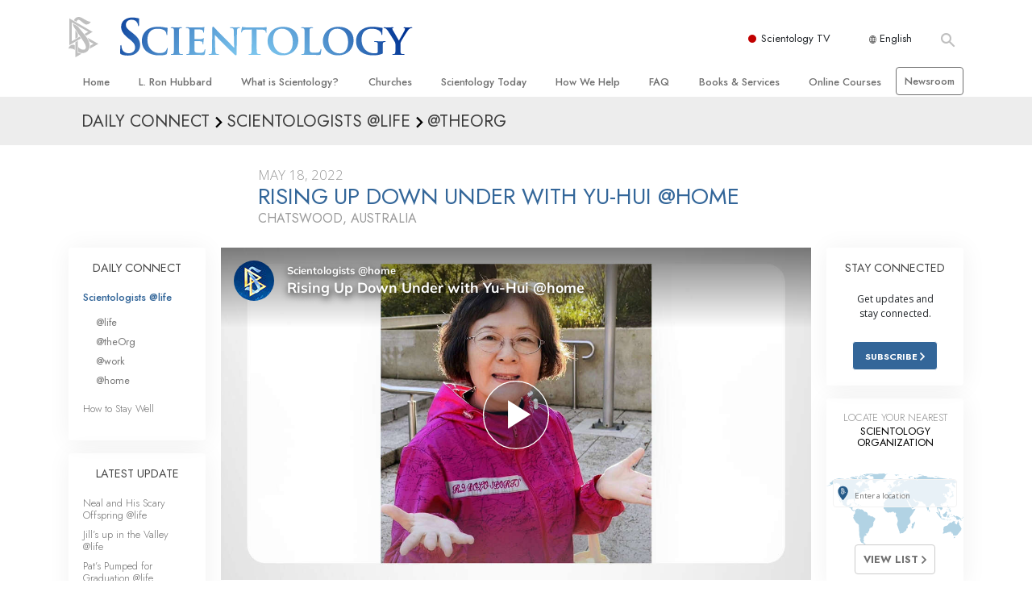

--- FILE ---
content_type: text/html; charset=utf-8
request_url: https://www.scientology.org/daily-connect/scientologists-at-home/rising-up-down-under-with-yu-hui-at-home
body_size: 20189
content:
<!DOCTYPE html>
<html lang="en" itemscope itemtype="http://schema.org/WebPage">
<head>
<meta charset="utf-8">








	<meta http-equiv="X-UA-Compatible" content="IE=edge">
<meta name="viewport" content="width=device-width, initial-scale=1, shrink-to-fit=no">



	
	<title>Rising Up Down Under with Yu-Hui @home</title>
	<meta property="local-search-title" content="Rising Up Down Under with Yu-Hui @home" />



<meta name="facebook-domain-verification" content="5fiylhjs3p0sadccmvhn5r1xhzsezm" />  






<meta name="description" content="It’s a long way from Taiwan to Australia, but Yu-Hui’s downright delighted she made the trip." />

<meta itemprop="datePublished" content="2022-05-18" />
<meta itemprop="publisher" content="Scientology" />
<meta property="article:published_time" content="2022-05-18T06:00:00-0700" />

<meta property="fb:admins" content="633862040" />













	






<script type="application/ld+json">
{
  "@context": "https://schema.org",
  "@type": "WebSite",
  
  "name": "Official Church of Scientology",
  "alternateName": ["Scientology", "Church of Scientology", "scientology.org"],
  
  "url": "https://www.scientology.org/"
}
</script>


<meta property="og:url" content="https://www.scientology.org/daily-connect/scientologists-at-home/rising-up-down-under-with-yu-hui-at-home" />

<meta property="og:site_name" content="Official Church of Scientology" />

<meta property="og:title" content="Rising Up Down Under with Yu-Hui @home" />
<meta property="og:description" content="It’s a long way from Taiwan to Australia, but Yu-Hui’s downright delighted she made the trip." />

<meta property="og:image" content="https://files.scientology.org/imagecache/cropfit@w=1000@cr=0,0,1920,1080/data/www.scientology.tv/series/scientologists-at-home/scientologists-at-home-yu-hui-9203ee57_en.jpg?k=idc6rzlrcT" />
<meta property="og:type" content="website" />

<meta name="twitter:card" content="summary_large_image">
<meta name="twitter:title" content="Rising Up Down Under with Yu-Hui @home">
<meta name="twitter:description" content="It’s a long way from Taiwan to Australia, but Yu-Hui’s downright delighted she made the trip." >
<meta name="twitter:image" content="https://files.scientology.org/imagecache/cropfit@w=1000@cr=0,0,1920,1080/data/www.scientology.tv/series/scientologists-at-home/scientologists-at-home-yu-hui-9203ee57_en.jpg?k=idc6rzlrcT">










	





<link rel="canonical" href="https://www.scientology.org/daily-connect/scientologists-at-home/rising-up-down-under-with-yu-hui-at-home" />

















<link rel="alternate" hreflang="fr-CA" href="https://fr.scientology.ca/daily-connect/scientologists-at-home/rising-up-down-under-with-yu-hui-at-home" />



<link rel="alternate" hreflang="ga-IE" href="https://ga.scientology.ie/daily-connect/scientologists-at-home/rising-up-down-under-with-yu-hui-at-home" />



















<link rel="alternate" hreflang="st-ZA" href="https://st.scientology.org.za/daily-connect/scientologists-at-home/rising-up-down-under-with-yu-hui-at-home" />







<link rel="alternate" hreflang="no-NO" href="https://www.scientologi.no/daily-connect/scientologists-at-home/rising-up-down-under-with-yu-hui-at-home" />



<link rel="alternate" hreflang="sv-SE" href="https://www.scientologi.se/daily-connect/scientologists-at-home/rising-up-down-under-with-yu-hui-at-home" />



<link rel="alternate" hreflang="fr-FR" href="https://www.scientologie.fr/daily-connect/scientologists-at-home/rising-up-down-under-with-yu-hui-at-home" />





<link rel="alternate" hreflang="de-AT" href="https://www.scientology.at/daily-connect/scientologists-at-home/rising-up-down-under-with-yu-hui-at-home" />



<link rel="alternate" hreflang="nl-BE" href="https://www.scientology.be/daily-connect/scientologists-at-home/rising-up-down-under-with-yu-hui-at-home" />



<link rel="alternate" hreflang="en-CA" href="https://www.scientology.ca/daily-connect/scientologists-at-home/rising-up-down-under-with-yu-hui-at-home" />



<link rel="alternate" hreflang="fr-CH" href="https://www.scientology.ch/daily-connect/scientologists-at-home/rising-up-down-under-with-yu-hui-at-home" />



<link rel="alternate" hreflang="es-CL" href="https://www.scientology.cl/daily-connect/scientologists-at-home/rising-up-down-under-with-yu-hui-at-home" />



<link rel="alternate" hreflang="es-CO" href="https://www.scientology.co/daily-connect/scientologists-at-home/rising-up-down-under-with-yu-hui-at-home" />



<link rel="alternate" hreflang="en-NZ" href="https://www.scientology.co.nz/daily-connect/scientologists-at-home/rising-up-down-under-with-yu-hui-at-home" />



<link rel="alternate" hreflang="de-DE" href="https://www.scientology.de/daily-connect/scientologists-at-home/rising-up-down-under-with-yu-hui-at-home" />



<link rel="alternate" hreflang="da-DK" href="https://www.scientology.dk/daily-connect/scientologists-at-home/rising-up-down-under-with-yu-hui-at-home" />



<link rel="alternate" hreflang="es-DO" href="https://www.scientology.do/daily-connect/scientologists-at-home/rising-up-down-under-with-yu-hui-at-home" />



<link rel="alternate" hreflang="es-ES" href="https://www.scientology.es/daily-connect/scientologists-at-home/rising-up-down-under-with-yu-hui-at-home" />



<link rel="alternate" hreflang="fr-GP" href="https://www.scientology.gp/daily-connect/scientologists-at-home/rising-up-down-under-with-yu-hui-at-home" />



<link rel="alternate" hreflang="el-GR" href="https://www.scientology.gr/daily-connect/scientologists-at-home/rising-up-down-under-with-yu-hui-at-home" />



<link rel="alternate" hreflang="en-IE" href="https://www.scientology.ie/daily-connect/scientologists-at-home/rising-up-down-under-with-yu-hui-at-home" />



<link rel="alternate" hreflang="en-IN" href="https://www.scientology.in/daily-connect/scientologists-at-home/rising-up-down-under-with-yu-hui-at-home" />



<link rel="alternate" hreflang="it-IT" href="https://www.scientology.it/daily-connect/scientologists-at-home/rising-up-down-under-with-yu-hui-at-home" />



<link rel="alternate" hreflang="ja-JP" href="https://www.scientology.jp/daily-connect/scientologists-at-home/rising-up-down-under-with-yu-hui-at-home" />



<link rel="alternate" hreflang="ru-KZ" href="https://www.scientology.kz/daily-connect/scientologists-at-home/rising-up-down-under-with-yu-hui-at-home" />



<link rel="alternate" hreflang="nl-NL" href="https://www.scientology.nl/daily-connect/scientologists-at-home/rising-up-down-under-with-yu-hui-at-home" />



<link rel="alternate" hreflang="en" href="https://www.scientology.org/daily-connect/scientologists-at-home/rising-up-down-under-with-yu-hui-at-home" />



<link rel="alternate" hreflang="en-AU" href="https://www.scientology.org.au/daily-connect/scientologists-at-home/rising-up-down-under-with-yu-hui-at-home" />



<link rel="alternate" hreflang="he-IL" href="https://www.scientology.org.il/daily-connect/scientologists-at-home/rising-up-down-under-with-yu-hui-at-home" />



<link rel="alternate" hreflang="es-MX" href="https://www.scientology.org.mx/daily-connect/scientologists-at-home/rising-up-down-under-with-yu-hui-at-home" />



<link rel="alternate" hreflang="en-NP" href="https://www.scientology.org.np/daily-connect/scientologists-at-home/rising-up-down-under-with-yu-hui-at-home" />



<link rel="alternate" hreflang="zh-TW" href="https://www.scientology.org.tw/daily-connect/scientologists-at-home/rising-up-down-under-with-yu-hui-at-home" />



<link rel="alternate" hreflang="en-GB" href="https://www.scientology.org.uk/daily-connect/scientologists-at-home/rising-up-down-under-with-yu-hui-at-home" />



<link rel="alternate" hreflang="es-VE" href="https://www.scientology.org.ve/daily-connect/scientologists-at-home/rising-up-down-under-with-yu-hui-at-home" />



<link rel="alternate" hreflang="en-ZA" href="https://www.scientology.org.za/daily-connect/scientologists-at-home/rising-up-down-under-with-yu-hui-at-home" />



<link rel="alternate" hreflang="en-PH" href="https://www.scientology.ph/daily-connect/scientologists-at-home/rising-up-down-under-with-yu-hui-at-home" />



<link rel="alternate" hreflang="pt-PT" href="https://www.scientology.pt/daily-connect/scientologists-at-home/rising-up-down-under-with-yu-hui-at-home" />



<link rel="alternate" hreflang="ru-RU" href="https://www.scientology.ru/daily-connect/scientologists-at-home/rising-up-down-under-with-yu-hui-at-home" />



<link rel="alternate" hreflang="en-RW" href="https://www.scientology.rw/daily-connect/scientologists-at-home/rising-up-down-under-with-yu-hui-at-home" />



<link rel="alternate" hreflang="hu-HU" href="https://www.szcientologia.org.hu/daily-connect/scientologists-at-home/rising-up-down-under-with-yu-hui-at-home" />



<link rel="alternate" hreflang="xh-ZA" href="https://xh.scientology.org.za/daily-connect/scientologists-at-home/rising-up-down-under-with-yu-hui-at-home" />





<link rel="alternate" hreflang="zu-ZA" href="https://zu.scientology.org.za/daily-connect/scientologists-at-home/rising-up-down-under-with-yu-hui-at-home" />








	<!-- <link rel="stylesheet" href="/scss/_combined-aft.css?_=0202"> -->

	<!-- async cssload -->
	<!-- <link rel="preload" href="/scss/_combined.css?_=0202" as="style" onload="this.onload=null;this.rel='stylesheet'">
	<noscript><link rel="stylesheet" href="/scss/_combined.css?_=0202"></noscript> -->
	<!-- end of async css -->

	
    

	
	<link rel="stylesheet" href="/scss/_combined.css?_=0202">
	
	

	

	<!--  -->
	
	
	
	<!--  -->

	

	

	<!-- slideshow classnames -->
	

	

	

	
		
		<link rel="stylesheet" href="/scss/combined_application.scss?_=0202">
		
	

	

<script>
WebFontConfig = {
    google: {
        families: [
            
            'Open+Sans:300,400,700,300italic,400italic,700italic',
            'Jost:300,400,500,700,300italic,400italic,500italic,700italic',

        ]
    }
};

(function(d) {
    var wf = d.createElement('script'),
        s = d.scripts[0];
    wf.src = 'https://ajax.googleapis.com/ajax/libs/webfont/1.6.26/webfont.js';
    wf.async = true;
    s.parentNode.insertBefore(wf, s);
})(document);
</script>






	

	
		
			<!-- Global Site Tag (gtag.js) - Google Analytics -->
<script>
  window.dataLayer = window.dataLayer || [];
  function gtag(){dataLayer.push(arguments);}

  gtag('consent', 'default', {
    'ad_storage': 'denied',
    'analytics_storage': 'denied',
    'functionality_storage': 'denied',
    'personalization_storage': 'denied',
    'wait_for_update': 500 // Wait until baner loads
  });

  window.gtagConsentV2 = true;

  gtag('js', new Date());

  gtag('config', 'G-HQ1TBXCEJT', {
  send_page_view: false
});


  gtag('config', 'G-LQBFNWNT3G', {
  send_page_view: false
});
  gtag('config', 'AW-605112126', {
  send_page_view: false
});

// if any org set





</script>


<script async src="https://www.googletagmanager.com/gtag/js?id=G-HQ1TBXCEJT"></script>


<script type="text/plain" data-cookiecategory="targeting">
(function() {
  var ga = document.createElement('script'); ga.type = 'text/javascript'; ga.async = true;
  ga.src = ('https:' == document.location.protocol ? 'https://' : 'http://') + 'stats.g.doubleclick.net/dc.js';
  var s = document.getElementsByTagName('script')[0]; s.parentNode.insertBefore(ga, s);
})();
</script>




		
	

	<script>
		var cacheId = '0202';
	</script>

	
	<script defer src="/_combined/application.js?_=0202"></script>
	

	
	<script async src="/_combined/cssrelpreload.js?_=0202"></script>
	<script async src="/_combined/lazyload.js?_=0202"></script>
	

	
	<script async src="/_combined/application2.js?_=0202"></script>
	
	<script async type="text/plain" data-cookiecategory="performance" src="/_combined/sentry.js?_=0202"></script>
	

	
	<script src="https://tr.standardadmin.org/tr2.js" async></script>
	<script>
	var _tr = window._tr || [];
	</script>
	

</head>




<body class="preload   path-daily-connect path-daily-connect-scientologists-at-home path-daily-connect-scientologists-at-home-rising-up-down-under-with-yu-hui-at-home type-daily-connect home-no-overlap ">




<div class="search">
    <div class="search__form">
        <button class="btn btn--search-close" aria-label="Close search form">
            <img class="search-button--close-icon" src="/images/close-icon.svg" alt="">
        </button>
        <form class="" action="/search/">
            
            
                
            
            <div class="search__form---icon">
                <span class="icon-search"></span>
            </div>
            <input class="search__input" name="q" type="search" placeholder="Search..." autocomplete="off" autocorrect="off" autocapitalize="off" spellcheck="false" />
            <span class="d-none d-md-block search__info">Hit ENTER to search or ESC to close</span>
        </form>
    </div>
</div><!-- /search -->

<!-- Videos for Org Sites -->









<div id="outer_shell">

    
        
<div class="container relative">
    <div class="external-navigation">
        
        <div class="external-navigation--item external-navigation--scntv">
            <!-- <a href="https://www.scientology.tv" target="_blank" class="no-decoration external-navigation--item-link"> -->
            <a href="https://www.scientology.tv/" target="_blank" class="no-decoration external-navigation--item-link">
                <span class="external-navigation--scntv--icon"></span>
                Scientology TV
                <span class="external-navigation--icon icon-external-link"></span>
            </a>
        </div>
        
        




<nav class="external-language-selector external-language-selector__v2 external-language">
    <div>
        <div class="external-navigation--item">
            
            <img src="/images/language-globe.svg" class="language-globe-white" alt="Language">
            <img src="/images/language-globe-gray.svg" class="language-globe-dark" alt="Language">
            English
        </div>
        <!-- <span class="selector"><span class="bordered">en</span> LANGUAGE 
            <img class="arrow-svg arrow-svg-right" src="/images/arrow-right-white.svg" alt="">
        </span> -->
    </div>
    <ul>

        <a class="no-decoration " href="https://www.scientology.org.tw/daily-connect/scientologists-at-home/rising-up-down-under-with-yu-hui-at-home">繁體中文 &#124; <span>Chinese</span></a>
        <a class="no-decoration " href="https://www.scientology.dk/daily-connect/scientologists-at-home/rising-up-down-under-with-yu-hui-at-home">Dansk &#124; <span>Danish</span></a>
        <a class="no-decoration " href="https://www.scientology.de/daily-connect/scientologists-at-home/rising-up-down-under-with-yu-hui-at-home">Deutsch &#124; <span>German</span></a>
        <a class="no-decoration language__selected" href="https://www.scientology.org/daily-connect/scientologists-at-home/rising-up-down-under-with-yu-hui-at-home">English &#124; <span>English</span></a>
        <a class="no-decoration " href="https://www.scientology.gr/daily-connect/scientologists-at-home/rising-up-down-under-with-yu-hui-at-home">Ελληνικά &#124; <span>Greek</span></a>
        <a class="no-decoration " href="https://www.scientology.org.mx/daily-connect/scientologists-at-home/rising-up-down-under-with-yu-hui-at-home">Español (Latino) &#124; <span>Spanish</span></a>
        <a class="no-decoration " href="https://www.scientology.es/daily-connect/scientologists-at-home/rising-up-down-under-with-yu-hui-at-home">Español (Castellano) &#124; <span>Castilian</span></a>
        <a class="no-decoration " href="https://www.scientologie.fr/daily-connect/scientologists-at-home/rising-up-down-under-with-yu-hui-at-home">Français &#124; <span>French</span></a>
        <a class="no-decoration " href="https://www.scientology.org.il/daily-connect/scientologists-at-home/rising-up-down-under-with-yu-hui-at-home">עברית &#124; <span>Hebrew</span></a>
        
        <a class="no-decoration " href="https://www.scientology.it/daily-connect/scientologists-at-home/rising-up-down-under-with-yu-hui-at-home">Italiano &#124; <span>Italian</span></a>
        <a class="no-decoration " href="https://www.scientology.jp/daily-connect/scientologists-at-home/rising-up-down-under-with-yu-hui-at-home">日本語 &#124; <span>Japanese</span></a>
        <a class="no-decoration " href="https://www.szcientologia.org.hu/daily-connect/scientologists-at-home/rising-up-down-under-with-yu-hui-at-home">Magyar &#124; <span>Hungarian</span></a>
        <a class="no-decoration " href="https://www.scientology.nl/daily-connect/scientologists-at-home/rising-up-down-under-with-yu-hui-at-home">Nederlands &#124; <span>Dutch</span></a>
        <a class="no-decoration " href="https://www.scientologi.no/daily-connect/scientologists-at-home/rising-up-down-under-with-yu-hui-at-home">Norsk &#124; <span>Norwegian</span></a>
        <a class="no-decoration " href="https://www.scientology.pt/daily-connect/scientologists-at-home/rising-up-down-under-with-yu-hui-at-home">Português &#124; <span>Portuguese</span></a>
        <a class="no-decoration " href="https://www.scientology.ru/daily-connect/scientologists-at-home/rising-up-down-under-with-yu-hui-at-home">Русский &#124; <span>Russian</span></a>
        
        <a class="no-decoration " href="https://www.scientologi.se/daily-connect/scientologists-at-home/rising-up-down-under-with-yu-hui-at-home">Svenska &#124; <span>Swedish</span></a>

        
        
    </ul>
</nav>

        
        <div class="btn--search"><span class="icon-search"></span></svg></div>
    </div>
</div>

    

    <div id="shell">

        






<div class="banner-wrapper">
    <div class="banner-wrapper-container ">
        <div class="container">
            <div class="banner-wrapper--row row align-items-center justify-content-around justify-content-md-between">
                <div class="hamburger hamburger--slider-r hamburger-menu d-md-none">
                    <div class="hamburger-box">
                        <div class="hamburger-inner"></div>
                    </div>
                </div>
                
                <div class="d-flex align-items-center banner--logo">
    <div class="hamburger hamburger--slider-r hamburger-menu d-none d-md-block d-lg-none mr-2">
        <div class="hamburger-box">
            <div class="hamburger-inner"></div>
        </div>
    </div>

    <a class="no-decoration d-block w-100 scn-logo-link " href="/" itemscope itemtype="http://schema.org/Brand" class="">
        <div class="logo-on-light d-flex align-items-center">
            <div class="s-double-tri d-none d-md-block">
                
                
                    <img itemprop="logo" class="scn-symbol" src="/images/scientology-gray-logo.svg" alt="Scientology">
                
            </div>

            <div class="d-flex align-items-end scientology-logo-light">

                
                    <img itemprop="logo" class="scn-logo light-logo" src="/images/scientology-logo-white.svg">
                

                

                <img itemprop="logo" class="scn-logo dark-logo" src="/images/scientology-logos/scientology-logo-dark_en.svg">
                

                <div class="org-site-name">
                    
                </div>
            </div>


        </div>
    </a>
</div>

                <button class="btn btn--search d-md-none">
                    <div class="icon icon--search">
                        <span class="icon-search"></span>
                    </div>
                </button>

                 <div class="banner-subtool-row d-none d-md-flex align-items-center justify-content-end">
                    <div class="hamburger hamburger--slider-r hamburger-menu hamburger-menu__inverted wide-header__inverted--visible-lg">
                        <div class="hamburger-box">
                            <div class="hamburger-inner"></div>
                        </div>
                    </div>
                    
                    
                    
                <!-- 
                    <a href="/search.html" class="search-icon">
                        <img class="wide-header__hidden" src="/images/search-icon.svg" alt="">
                        <img class="wide-header__visible" src="/images/search-icon-white.svg" alt="">
                -->
                    </a>
                 </div>
            </div>
        </div>
    </div>
</div>

        








<div class="primary-nav-wrapper ">
	<div class="primary-nav-menu container d-none d-lg-block">
		<ul class="top-menu">
			
				
				
					<li class="menu-item   nav-trail-false">
						<div class="rel">
							
							<!-- For orgs /news/ send to grand opening if we don't have any news -->
							

							
							<a href="/"  class="menu-link">
								Home
							</a>
							
							
						</div>

					</li>
				
			
				
				
					<li class="menu-item   nav-trail-false">
						<div class="rel">
							
							<!-- For orgs /news/ send to grand opening if we don't have any news -->
							

							
							<a href="/l-ron-hubbard/"  class="menu-link">
								L.&nbsp;Ron Hubbard
							</a>
							
							
						</div>

					</li>
				
			
				
				
					<li class="menu-item   parent nav-trail-false">
						<div class="rel">
							
							<!-- For orgs /news/ send to grand opening if we don't have any news -->
							

							
							<a href="/what-is-scientology/"  class="menu-link">
								What is Scientology?
							</a>
							
								<div class="frog"> <!-- back -->
									<ul class="second-level">
										
											<li >
												<a href="/what-is-scientology/" class="menu-link title">
													Beliefs &amp; Practices
												</a>
											</li>
										
											<li >
												<a href="/what-is-scientology/the-scientology-creeds-and-codes/" class="menu-link title">
													Scientology Creeds &amp; Codes
												</a>
											</li>
										
											<li >
												<a href="/what-is-scientology/what-scientologists-say-about-scientology.html" class="menu-link title">
													What Scientologists Say About Scientology
												</a>
											</li>
										
											<li >
												<a href="/video/meet-a-scientologist.html" class="menu-link title">
													Meet A Scientologist
												</a>
											</li>
										
											<li >
												<a href="/what-is-scientology/inside-a-church-scientology.html" class="menu-link title">
													Inside a Church
												</a>
											</li>
										
											<li >
												<a href="/what-is-scientology/basic-principles-of-scientology/" class="menu-link title">
													The Basic Principles of Scientology
												</a>
											</li>
										
											<li >
												<a href="/what-is-dianetics/basic-principles-of-scientology/dianetics-understanding-the-mind.html" class="menu-link title">
													An Introduction to Dianetics
												</a>
											</li>
										
											<li >
												<a href="/what-is-scientology/love-hate-what-is-greatness.html" class="menu-link title">
													Love and Hate—<br/>What is Greatness?
												</a>
											</li>
										
									</ul>
								</div>
							
							
						</div>

					</li>
				
			
				
				
					<li class="menu-item   parent nav-trail-false">
						<div class="rel">
							
							<!-- For orgs /news/ send to grand opening if we don't have any news -->
							

							
							<a href="/churches/"  class="menu-link">
								Churches
							</a>
							
								<div class="frog"> <!-- back -->
									<ul class="second-level">
										
											<li >
												<a href="/churches/locator.html" class="menu-link title">
													Locate a Church
												</a>
											</li>
										
											<li >
												<a href="/churches/ideal-orgs/" class="menu-link title">
													Ideal Churches of Scientology
												</a>
											</li>
										
											<li >
												<a href="/churches/advanced-scientology-organizations/" class="menu-link title">
													Advanced Organizations
												</a>
											</li>
										
											<li >
												<a href="/churches/flag-land-base/" class="menu-link title">
													Flag Land Base
												</a>
											</li>
										
											<li >
												<a href="/churches/freewinds/" class="menu-link title">
													Freewinds
												</a>
											</li>
										
											<li >
												<a href="/churches/bringing-scientology-world/" class="menu-link title">
													Bringing Scientology to the&nbsp;World
												</a>
											</li>
										
									</ul>
								</div>
							
							
						</div>

					</li>
				
			
				
			
				
				
					<li class="menu-item   parent nav-trail-false">
						<div class="rel">
							
							<!-- For orgs /news/ send to grand opening if we don't have any news -->
							

							
							<a href="/scientology-today/"  class="menu-link">
								Scientology Today
							</a>
							
								<div class="frog"> <!-- back -->
									<ul class="second-level">
										
											<li >
												<a href="/scientology-today/category/expansion/" class="menu-link title">
													Grand Openings
												</a>
											</li>
										
											<li >
												<a href="/scientology-today/category/scientology-events/" class="menu-link title">
													Scientology Events
												</a>
											</li>
										
											<li >
												<a href="/scientology-today/category/religious-freedom/" class="menu-link title">
													Religious Freedom
												</a>
											</li>
										
											<li >
												<a href="/scientology-today/category/scientology-network/" class="menu-link title">
													Scientology TV
												</a>
											</li>
										
											<li >
												<a href="/scientology-today/how-we-help/" class="menu-link title">
													How We Help News
												</a>
											</li>
										
											<li >
												<a href="/david-miscavige/" class="menu-link title">
													David Miscavige—Scientology Ecclesiastical Leader
												</a>
											</li>
										
									</ul>
								</div>
							
							
						</div>

					</li>
				
			
				
				
					<li class="menu-item   parent nav-trail-false">
						<div class="rel">
							
							<!-- For orgs /news/ send to grand opening if we don't have any news -->
							

							
							<a href="/how-we-help/"  class="menu-link">
								How We Help
							</a>
							
								<div class="frog"> <!-- back -->
									<ul class="second-level">
										
											<li >
												<a href="/how-we-help/way-to-happiness/" class="menu-link title">
													The Way to Happiness
												</a>
											</li>
										
											<li >
												<a href="/how-we-help/applied-scholastics/" class="menu-link title">
													Applied Scholastics
												</a>
											</li>
										
											<li >
												<a href="/how-we-help/criminon/" class="menu-link title">
													Criminon
												</a>
											</li>
										
											<li >
												<a href="/how-we-help/narconon/" class="menu-link title">
													Narconon
												</a>
											</li>
										
											<li >
												<a href="/how-we-help/truth-about-drugs/" class="menu-link title">
													The Truth About Drugs
												</a>
											</li>
										
											<li >
												<a href="/how-we-help/human-rights/" class="menu-link title">
													United for Human Rights
												</a>
											</li>
										
											<li >
												<a href="/how-we-help/citizens-commission-on-human-rights/" class="menu-link title">
													Citizens Commission on Human Rights
												</a>
											</li>
										
											<li >
												<a href="/how-we-help/volunteer-ministers/" class="menu-link title">
													Scientology Volunteer Ministers
												</a>
											</li>
										
									</ul>
								</div>
							
							
						</div>

					</li>
				
			
				
				
					<li class="menu-item   parent nav-trail-false">
						<div class="rel">
							
							<!-- For orgs /news/ send to grand opening if we don't have any news -->
							

							
							<a href="/faq/"  class="menu-link">
								FAQ
							</a>
							
								<div class="frog"> <!-- back -->
									<ul class="second-level">
										
											<li >
												<a href="/faq/background-and-basic-principles/what-does-the-word-scientology-mean.html" class="menu-link title">
													Background and Basic Principles
												</a>
											</li>
										
											<li >
												<a href="/faq/inside-a-church-of-scientology/what-goes-scientology-church.html" class="menu-link title">
													Inside a Church
												</a>
											</li>
										
											<li >
												<a href="/faq/the-organization-of-scientology/how-is-the-church-of-scientology-structured.html" class="menu-link title">
													The Organization of Scientology
												</a>
											</li>
										
									</ul>
								</div>
							
							
						</div>

					</li>
				
			
				
				
					<li class="menu-item   parent nav-trail-false">
						<div class="rel">
							
							<!-- For orgs /news/ send to grand opening if we don't have any news -->
							

							
							<a href="/store/category/beginning-books.html"  class="menu-link">
								Books & Services
							</a>
							
								<div class="frog"> <!-- back -->
									<ul class="second-level">
										
											<li >
												<a href="/store/category/beginning-books.html" class="menu-link title">
													Beginning Books
												</a>
											</li>
										
											<li >
												<a href="/store/category/beginning-audiobooks.html" class="menu-link title">
													Audiobooks
												</a>
											</li>
										
											<li >
												<a href="/store/category/classics-lectures.html" class="menu-link title">
													Introductory Lectures
												</a>
											</li>
										
											<li >
												<a href="/store/category/books-on-film.html" class="menu-link title">
													Introductory Films
												</a>
											</li>
										
											<li >
												<a href="/beginning-services/" class="menu-link title">
													Beginning Services
												</a>
											</li>
										
									</ul>
								</div>
							
							
						</div>

					</li>
				
			
				
				
					<li class="menu-item   parent nav-trail-false">
						<div class="rel">
							
							<!-- For orgs /news/ send to grand opening if we don't have any news -->
							

							
							<a href="/courses/"  class="menu-link">
								Online Courses
							</a>
							
								<div class="frog"> <!-- back -->
									<ul class="second-level">
										
											<li >
												<a href="/courses/conflicts/overview.html" class="menu-link title">
													How to Resolve&#160;Conflicts
												</a>
											</li>
										
											<li >
												<a href="/courses/dynamics/overview.html" class="menu-link title">
													The Dynamics of&#160;Existence
												</a>
											</li>
										
											<li >
												<a href="/courses/understanding/overview.html" class="menu-link title">
													The Components&nbsp;of Understanding
												</a>
											</li>
										
											<li >
												<a href="/courses/solutions/overview.html" class="menu-link title">
													Solutions for a Dangerous Environment
												</a>
											</li>
										
											<li >
												<a href="/courses/assists/overview.html" class="menu-link title">
													Assists for Illnesses and&#160;Injuries
												</a>
											</li>
										
											<li >
												<a href="/courses/integrity/overview.html" class="menu-link title">
													Integrity and&#160;Honesty
												</a>
											</li>
										
											<li >
												<a href="/courses/marriage/overview.html" class="menu-link title">
													Marriage
												</a>
											</li>
										
											<li >
												<a href="/courses/tone-scale/overview.html" class="menu-link title">
													The Emotional Tone&#160;Scale
												</a>
											</li>
										
											<li >
												<a href="/courses/drugs/overview.html" class="menu-link title">
													Answers to&#160;Drugs
												</a>
											</li>
										
											<li >
												<a href="/courses/children/overview.html" class="menu-link title">
													Children
												</a>
											</li>
										
											<li >
												<a href="/courses/tools/overview.html" class="menu-link title">
													Tools for the&#160;Workplace
												</a>
											</li>
										
											<li >
												<a href="/courses/conditions/overview.html" class="menu-link title">
													Ethics and the&#160;Conditions
												</a>
											</li>
										
											<li >
												<a href="/courses/suppression/overview.html" class="menu-link title">
													The Cause of&#160;Suppression
												</a>
											</li>
										
											<li >
												<a href="/courses/investigations/overview.html" class="menu-link title">
													Investigations
												</a>
											</li>
										
											<li >
												<a href="/courses/organizing/overview.html" class="menu-link title">
													Basics of&#160;Organizing
												</a>
											</li>
										
											<li >
												<a href="/courses/public-relations/overview.html" class="menu-link title">
													Fundamentals of Public&#160;Relations
												</a>
											</li>
										
											<li >
												<a href="/courses/targets/overview.html" class="menu-link title">
													Targets and&#160;Goals
												</a>
											</li>
										
											<li >
												<a href="/courses/study/overview.html" class="menu-link title">
													The Technology of&#160;Study
												</a>
											</li>
										
											<li >
												<a href="/courses/communication/overview.html" class="menu-link title">
													Communication
												</a>
											</li>
										
									</ul>
								</div>
							
							
						</div>

					</li>
				
			
				
				
					<li class="menu-item menu-item__newsroom  nav-trail-false">
						<div class="rel">
							
							<!-- For orgs /news/ send to grand opening if we don't have any news -->
							

							
							<a href="https://www.scientologynews.org/" target="_blank" class="menu-link">
								Newsroom
							</a>
							
							
						</div>

					</li>
				
			
		</ul>
	</div>
</div>








<div class="nav-bar">
	<ul>
		
			
			<li class="nav-bar--link" data-menuid="0">
				
				<!-- For orgs /news/ send to grand opening if we don't have any news -->
				
				
				
				<a href="/"  class="menu-link no-decoration">
					
						<img class="nav-bar--arrow" src="/org-logo/arrow-right.svg?color=336699" alt="">
					
					HOME
				</a>
				
			</li>

			

		
			
			<li class="nav-bar--link" data-menuid="1">
				
				<!-- For orgs /news/ send to grand opening if we don't have any news -->
				
				
				
				<a href="/l-ron-hubbard/"  class="menu-link no-decoration">
					
						<img class="nav-bar--arrow" src="/org-logo/arrow-right.svg?color=336699" alt="">
					
					L. RON HUBBARD
				</a>
				
			</li>

			

		
			
			<li class="nav-bar--link" data-menuid="2">
				
				<!-- For orgs /news/ send to grand opening if we don't have any news -->
				
				
				
				<a href="/what-is-scientology/"  class="menu-link no-decoration">
					
						<img class="nav-bar--arrow" src="/org-logo/arrow-right.svg?color=336699" alt="">
					
					WHAT IS SCIENTOLOGY?
				</a>
				
			</li>

			
				<div class="nav-bar--frog" data-menuid="2">
					<ul class="nav-bar--second-level">
						
							<li>
								<a href="/what-is-scientology/" class="nav-bar--second-level__link">
									Beliefs &amp; Practices
								</a>
							</li>
						
							<li>
								<a href="/what-is-scientology/the-scientology-creeds-and-codes/" class="nav-bar--second-level__link">
									Scientology Creeds &amp; Codes
								</a>
							</li>
						
							<li>
								<a href="/what-is-scientology/what-scientologists-say-about-scientology.html" class="nav-bar--second-level__link">
									What Scientologists Say About Scientology
								</a>
							</li>
						
							<li>
								<a href="/video/meet-a-scientologist.html" class="nav-bar--second-level__link">
									Meet A Scientologist
								</a>
							</li>
						
							<li>
								<a href="/what-is-scientology/inside-a-church-scientology.html" class="nav-bar--second-level__link">
									Inside a Church
								</a>
							</li>
						
							<li>
								<a href="/what-is-scientology/basic-principles-of-scientology/" class="nav-bar--second-level__link">
									The Basic Principles of Scientology
								</a>
							</li>
						
							<li>
								<a href="/what-is-dianetics/basic-principles-of-scientology/dianetics-understanding-the-mind.html" class="nav-bar--second-level__link">
									An Introduction to Dianetics
								</a>
							</li>
						
							<li>
								<a href="/what-is-scientology/love-hate-what-is-greatness.html" class="nav-bar--second-level__link">
									Love and Hate—<br/>What is Greatness?
								</a>
							</li>
						
					</ul>
				</div>
			

		
			
			<li class="nav-bar--link" data-menuid="3">
				
				<!-- For orgs /news/ send to grand opening if we don't have any news -->
				
				
				
				<a href="/churches/"  class="menu-link no-decoration">
					
						<img class="nav-bar--arrow" src="/org-logo/arrow-right.svg?color=336699" alt="">
					
					CHURCHES
				</a>
				
			</li>

			
				<div class="nav-bar--frog" data-menuid="3">
					<ul class="nav-bar--second-level">
						
							<li>
								<a href="/churches/locator.html" class="nav-bar--second-level__link">
									Locate a Church
								</a>
							</li>
						
							<li>
								<a href="/churches/ideal-orgs/" class="nav-bar--second-level__link">
									Ideal Churches of Scientology
								</a>
							</li>
						
							<li>
								<a href="/churches/advanced-scientology-organizations/" class="nav-bar--second-level__link">
									Advanced Organizations
								</a>
							</li>
						
							<li>
								<a href="/churches/flag-land-base/" class="nav-bar--second-level__link">
									Flag Land Base
								</a>
							</li>
						
							<li>
								<a href="/churches/freewinds/" class="nav-bar--second-level__link">
									Freewinds
								</a>
							</li>
						
							<li>
								<a href="/churches/bringing-scientology-world/" class="nav-bar--second-level__link">
									Bringing Scientology to the&nbsp;World
								</a>
							</li>
						
					</ul>
				</div>
			

		
			
			<li class="nav-bar--link" data-menuid="4">
				
				<!-- For orgs /news/ send to grand opening if we don't have any news -->
				
				
				
				<a href="/daily-connect/"  class="menu-link no-decoration">
					
						<img class="nav-bar--arrow" src="/org-logo/arrow-right.svg?color=336699" alt="">
					
					DAILY CONNECT
				</a>
				
			</li>

			
				<div class="nav-bar--frog" data-menuid="4">
					<ul class="nav-bar--second-level">
						
							<li>
								<a href="/daily-connect/scientologists-at-life/" class="nav-bar--second-level__link">
									Scientologists @life
								</a>
							</li>
						
							<li>
								<a href="/staywell/" class="nav-bar--second-level__link">
									How to Stay&nbsp;Well
								</a>
							</li>
						
					</ul>
				</div>
			

		
			
			<li class="nav-bar--link" data-menuid="5">
				
				<!-- For orgs /news/ send to grand opening if we don't have any news -->
				
				
				
				<a href="/scientology-today/"  class="menu-link no-decoration">
					
						<img class="nav-bar--arrow" src="/org-logo/arrow-right.svg?color=336699" alt="">
					
					SCIENTOLOGY TODAY
				</a>
				
			</li>

			
				<div class="nav-bar--frog" data-menuid="5">
					<ul class="nav-bar--second-level">
						
							<li>
								<a href="/scientology-today/category/expansion/" class="nav-bar--second-level__link">
									Grand Openings
								</a>
							</li>
						
							<li>
								<a href="/scientology-today/category/scientology-events/" class="nav-bar--second-level__link">
									Scientology Events
								</a>
							</li>
						
							<li>
								<a href="/scientology-today/category/religious-freedom/" class="nav-bar--second-level__link">
									Religious Freedom
								</a>
							</li>
						
							<li>
								<a href="/scientology-today/category/scientology-network/" class="nav-bar--second-level__link">
									Scientology TV
								</a>
							</li>
						
							<li>
								<a href="/scientology-today/how-we-help/" class="nav-bar--second-level__link">
									How We Help News
								</a>
							</li>
						
							<li>
								<a href="/david-miscavige/" class="nav-bar--second-level__link">
									David Miscavige—Scientology Ecclesiastical Leader
								</a>
							</li>
						
					</ul>
				</div>
			

		
			
			<li class="nav-bar--link" data-menuid="6">
				
				<!-- For orgs /news/ send to grand opening if we don't have any news -->
				
				
				
				<a href="/how-we-help/"  class="menu-link no-decoration">
					
						<img class="nav-bar--arrow" src="/org-logo/arrow-right.svg?color=336699" alt="">
					
					HOW WE HELP
				</a>
				
			</li>

			
				<div class="nav-bar--frog" data-menuid="6">
					<ul class="nav-bar--second-level">
						
							<li>
								<a href="/how-we-help/way-to-happiness/" class="nav-bar--second-level__link">
									The Way to Happiness
								</a>
							</li>
						
							<li>
								<a href="/how-we-help/applied-scholastics/" class="nav-bar--second-level__link">
									Applied Scholastics
								</a>
							</li>
						
							<li>
								<a href="/how-we-help/criminon/" class="nav-bar--second-level__link">
									Criminon
								</a>
							</li>
						
							<li>
								<a href="/how-we-help/narconon/" class="nav-bar--second-level__link">
									Narconon
								</a>
							</li>
						
							<li>
								<a href="/how-we-help/truth-about-drugs/" class="nav-bar--second-level__link">
									The Truth About Drugs
								</a>
							</li>
						
							<li>
								<a href="/how-we-help/human-rights/" class="nav-bar--second-level__link">
									United for Human Rights
								</a>
							</li>
						
							<li>
								<a href="/how-we-help/citizens-commission-on-human-rights/" class="nav-bar--second-level__link">
									Citizens Commission on Human Rights
								</a>
							</li>
						
							<li>
								<a href="/how-we-help/volunteer-ministers/" class="nav-bar--second-level__link">
									Scientology Volunteer Ministers
								</a>
							</li>
						
					</ul>
				</div>
			

		
			
			<li class="nav-bar--link" data-menuid="7">
				
				<!-- For orgs /news/ send to grand opening if we don't have any news -->
				
				
				
				<a href="/faq/"  class="menu-link no-decoration">
					
						<img class="nav-bar--arrow" src="/org-logo/arrow-right.svg?color=336699" alt="">
					
					FAQ
				</a>
				
			</li>

			
				<div class="nav-bar--frog" data-menuid="7">
					<ul class="nav-bar--second-level">
						
							<li>
								<a href="/faq/background-and-basic-principles/what-does-the-word-scientology-mean.html" class="nav-bar--second-level__link">
									Background and Basic Principles
								</a>
							</li>
						
							<li>
								<a href="/faq/inside-a-church-of-scientology/what-goes-scientology-church.html" class="nav-bar--second-level__link">
									Inside a Church
								</a>
							</li>
						
							<li>
								<a href="/faq/the-organization-of-scientology/how-is-the-church-of-scientology-structured.html" class="nav-bar--second-level__link">
									The Organization of Scientology
								</a>
							</li>
						
					</ul>
				</div>
			

		
			
			<li class="nav-bar--link" data-menuid="8">
				
				<!-- For orgs /news/ send to grand opening if we don't have any news -->
				
				
				
				<a href="/store/category/beginning-books.html"  class="menu-link no-decoration">
					
						<img class="nav-bar--arrow" src="/org-logo/arrow-right.svg?color=336699" alt="">
					
					BOOKS &amp; SERVICES
				</a>
				
			</li>

			
				<div class="nav-bar--frog" data-menuid="8">
					<ul class="nav-bar--second-level">
						
							<li>
								<a href="/store/category/beginning-books.html" class="nav-bar--second-level__link">
									Beginning Books
								</a>
							</li>
						
							<li>
								<a href="/store/category/beginning-audiobooks.html" class="nav-bar--second-level__link">
									Audiobooks
								</a>
							</li>
						
							<li>
								<a href="/store/category/classics-lectures.html" class="nav-bar--second-level__link">
									Introductory Lectures
								</a>
							</li>
						
							<li>
								<a href="/store/category/books-on-film.html" class="nav-bar--second-level__link">
									Introductory Films
								</a>
							</li>
						
							<li>
								<a href="/beginning-services/" class="nav-bar--second-level__link">
									Beginning Services
								</a>
							</li>
						
					</ul>
				</div>
			

		
			
			<li class="nav-bar--link" data-menuid="9">
				
				<!-- For orgs /news/ send to grand opening if we don't have any news -->
				
				
				
				<a href="/courses/"  class="menu-link no-decoration">
					
						<img class="nav-bar--arrow" src="/org-logo/arrow-right.svg?color=336699" alt="">
					
					ONLINE COURSES
				</a>
				
			</li>

			
				<div class="nav-bar--frog" data-menuid="9">
					<ul class="nav-bar--second-level">
						
							<li>
								<a href="/courses/conflicts/overview.html" class="nav-bar--second-level__link">
									How to Resolve&#160;Conflicts
								</a>
							</li>
						
							<li>
								<a href="/courses/dynamics/overview.html" class="nav-bar--second-level__link">
									The Dynamics of&#160;Existence
								</a>
							</li>
						
							<li>
								<a href="/courses/understanding/overview.html" class="nav-bar--second-level__link">
									The Components&nbsp;of Understanding
								</a>
							</li>
						
							<li>
								<a href="/courses/solutions/overview.html" class="nav-bar--second-level__link">
									Solutions for a Dangerous Environment
								</a>
							</li>
						
							<li>
								<a href="/courses/assists/overview.html" class="nav-bar--second-level__link">
									Assists for Illnesses and&#160;Injuries
								</a>
							</li>
						
							<li>
								<a href="/courses/integrity/overview.html" class="nav-bar--second-level__link">
									Integrity and&#160;Honesty
								</a>
							</li>
						
							<li>
								<a href="/courses/marriage/overview.html" class="nav-bar--second-level__link">
									Marriage
								</a>
							</li>
						
							<li>
								<a href="/courses/tone-scale/overview.html" class="nav-bar--second-level__link">
									The Emotional Tone&#160;Scale
								</a>
							</li>
						
							<li>
								<a href="/courses/drugs/overview.html" class="nav-bar--second-level__link">
									Answers to&#160;Drugs
								</a>
							</li>
						
							<li>
								<a href="/courses/children/overview.html" class="nav-bar--second-level__link">
									Children
								</a>
							</li>
						
							<li>
								<a href="/courses/tools/overview.html" class="nav-bar--second-level__link">
									Tools for the&#160;Workplace
								</a>
							</li>
						
							<li>
								<a href="/courses/conditions/overview.html" class="nav-bar--second-level__link">
									Ethics and the&#160;Conditions
								</a>
							</li>
						
							<li>
								<a href="/courses/suppression/overview.html" class="nav-bar--second-level__link">
									The Cause of&#160;Suppression
								</a>
							</li>
						
							<li>
								<a href="/courses/investigations/overview.html" class="nav-bar--second-level__link">
									Investigations
								</a>
							</li>
						
							<li>
								<a href="/courses/organizing/overview.html" class="nav-bar--second-level__link">
									Basics of&#160;Organizing
								</a>
							</li>
						
							<li>
								<a href="/courses/public-relations/overview.html" class="nav-bar--second-level__link">
									Fundamentals of Public&#160;Relations
								</a>
							</li>
						
							<li>
								<a href="/courses/targets/overview.html" class="nav-bar--second-level__link">
									Targets and&#160;Goals
								</a>
							</li>
						
							<li>
								<a href="/courses/study/overview.html" class="nav-bar--second-level__link">
									The Technology of&#160;Study
								</a>
							</li>
						
							<li>
								<a href="/courses/communication/overview.html" class="nav-bar--second-level__link">
									Communication
								</a>
							</li>
						
					</ul>
				</div>
			

		
			
			<li class="nav-bar--link" data-menuid="10">
				
				<!-- For orgs /news/ send to grand opening if we don't have any news -->
				
				
				
				<a href="https://www.scientologynews.org/" target="_blank" class="menu-link no-decoration">
					
						<img class="nav-bar--arrow" src="/org-logo/arrow-right.svg?color=336699" alt="">
					
					NEWSROOM
				</a>
				
			</li>

			

		
	</ul>
</div>





        <div id="header_and_content">

            
            <div id="header_container" class="clearfix header-container">
                <div id="header" class="header">
                    <div class="container">
                        














	
	
		
			
		
		
		
	
		
		
		
	
		
		
		
			
				
			
				
			
				
			
				
			
				
			
				
			
				
			
				
			
		
	
		
		
		
			
				
			
				
			
				
			
				
			
				
			
				
			
		
	
		
			
		
		
		
			
				
			
				
			
		
	
		
		
		
			
				
			
				
			
				
			
				
			
				
			
				
			
		
	
		
		
		
			
				
			
				
			
				
			
				
			
				
			
				
			
				
			
				
			
		
	
		
		
		
			
				
			
				
			
				
			
		
	
		
		
		
			
				
			
				
			
				
			
				
			
				
			
		
	
		
		
		
			
				
			
				
			
				
			
				
			
				
			
				
			
				
			
				
			
				
			
				
			
				
			
				
			
				
			
				
			
				
			
				
			
				
			
				
			
				
			
		
	
		
		
		
	




	
	
	
		
	

	
	
	
	

	
	

	


	
		
		
		
			
		
	


	
		
		
			
		
			

				
					
				
				
				
				
				
					
				
				
			
		
			

				
					
				
				
				
				
				
				
			
		
			

				
					
				
				
				
				
				
				
			
		
	


	
	
	<div class="bs-extender">
		<div class="breadcrumb-nav">
			<div class="container">
				<div class="breadcrumb-nav--title" itemscope="" itemtype="https://schema.org/BreadcrumbList">
					<span itemprop="itemListElement" itemscope="" itemtype="https://schema.org/ListItem">
						<a class="breadcrumb-nav--link " href="/daily-connect/" itemprop="item">
	
							<span itemprop="name">
								DAILY CONNECT
							</span>
							<meta itemprop="position" content="1">
						</a>
	
						<span class="d-inline-block breadcrumb-nav--arrow" style="width: 10px;">
							<img style="margin-top: -3px;" src="/images/arrow-right.svg" alt="">
						</span>
	
					</span>
					
					
					

					
					
					
						
							
							
						
						
					
	
					<span itemprop="itemListElement" itemscope="" itemtype="https://schema.org/ListItem">
						<a class="breadcrumb-nav--link breadcrumb-nav--link__secondary"
							href="/daily-connect/scientologists-at-life/" itemprop="item">
	
							<span itemprop="name">
								SCIENTOLOGISTS @LIFE
							</span>
							<meta itemprop="position" content="2">
						</a>

						
						<span class="d-inline-block breadcrumb-nav--arrow" style="width: 10px;">
							<img style="margin-top: -3px;" src="/images/arrow-right.svg" alt="">
						</span>
						
					</span>
					
					<span itemprop="itemListElement" itemscope="" itemtype="https://schema.org/ListItem">
						<a class="breadcrumb-nav--link breadcrumb-nav--link__secondary"
							href="/daily-connect/scientologists-at-life/at-the-org.html" itemprop="item">
	
							<span itemprop="name">
								
									@THEORG
								

							</span>
							<meta itemprop="position" content="3">
						</a>
					</span>
					
				</div>
			</div>
		</div>
	</div>
	



                    </div>
                </div>
            </div>
            

            

            

            
        
            

<div class="container mt-4 mb-4">
    <div class="row justify-content-center">
        <div class="col-lg-14">

            <div class="int-news--date date__hidden" itemprop="datePublished" data-timestamp="1652878800">
                <timeoutput>
                    MAY 18, 2022
                </timeoutput>

                
                
            </div>
            
            <h1 class="editable-text int-news--title" data-editable-attr-name="Title">
                Rising Up Down Under with Yu-Hui @home
            </h1>
            
            
            <div class="int-news--location attr-location">
                CHATSWOOD, AUSTRALIA
            </div>
            

        </div>
    </div>
</div>
    


            <div id="content_container" class="body container has-leftsidebar has-rightsidebar">

                <!-- NOTE: if you want schema, put it in the page itself: itemscope itemtype="http://schema.org/Article" -->

                
                <article id="content" class="row main-content justify-content-between">
                


                    <div class="col-24 page-title--wrapper">
                        <div class="row justify-content-center">
                            <div class="col-lg-14">
                                
                                <div class="d-block mb-3"></div>
                            </div>
                        </div>
                    </div>

                    

                    
                    <main itemscope itemtype="http://schema.org/Article" class="main col-lg-14 order-lg-4">
                    

                    <div class="main__both-sidebars">
                        
    <div class="editable editable-body editable-body__orgs">
    
        

        

        

        

        
        <div class="medium-insert-embeds">
            <figure>
                <div class="medium-insert-embed">
                    <div class="video video-youtube">
                        <iframe width="420" height="315" src="https://www.scientology.tv/series/scientologists-at-home/clips/rising-up-down-under-with-yu-hui-at-home?iframe=1&autoplay=1&origin=https://www.scientology.org/"  allowfullscreen=""></iframe>
                    </div>
                </div>
            </figure>
        </div>
    
    
         <p data-component-id="doc-1f07st7gh0">
  It’s a long way from Taiwan to Australia, but Yu-Hui’s downright delighted she made the trip. She’s at the <a href="https://www.scientology.org/churches/advanced-scientology-organizations/advanced-org-saint-hill-oceania/">Advanced Organization and Saint Hill</a> in Sydney <i>auditing</i>, spiritually rising up Down Under.
</p>
    
    </div>

    <div class="clearfix"></div>
    
    
        
            <p>
    
        
        Every day, around the world, people participate in <em>auditing</em> (Scientology counseling) to achieve spiritual enlightenment and freedom. <a href="https://www.scientology.org/churches/locator.html" target="_blank">Find the nearest Scientology Church, mission or group</a> to begin your adventure of auditing.
    
</p>
        
    

    
        
            <p>
    <a href="/daily-connect/scientologists-at-life/"><em>Scientologists @life</em></a> showcases the many people across the globe who are staying safe, staying well and thriving in life.
</p>
        
    


                    </div>


                        <div class="related-articles-block mt-5">
    <h6 class="title">
        Topics
    </h6>
    <p class="related-articles-tags">
        
            
            <a href="/daily-connect/category/?tag=Chatswood" class="label">
                Chatswood
            </a>
            
        
            
            <a href="/daily-connect/category/?tag=Australia" class="label">
                Australia
            </a>
            
        
            
            <a href="/daily-connect/category/?tag=%40church" class="label">
                @church
            </a>
            
        
            
            <a href="/daily-connect/category/?tag=Advanced+Organization+and+Saint+Hill+ANZO" class="label">
                Advanced Organization and Saint Hill ANZO
            </a>
            
        
            
            <a href="/daily-connect/category/?tag=%40theOrg" class="label">
                @theOrg
            </a>
            
        
    </p>
</div>
                    </main>

                    
                        <aside id="sidebar_left" class="site-sidebar col-24 col-14 col-lg-4 sidebar--thinner order-lg-1">
                            


  









<div class="sidebar__item">
  <h6 class="subheader--title">
    <a class="no-decoration" href="/daily-connect/">
      DAILY CONNECT
    </a>
  </h6>
  <ul class="submenu-block">
      
      
        

        
             

             
        
             

             
        
             

             
        
             

             
        
        
        
          
        
        <li>
          <a class="listing-item  listing-item__active" href="/daily-connect/scientologists-at-life/">
            Scientologists @life
          </a>
          
            
          <ul class="listing-item__second-level--wrapper">
             
             
             <li class="">
               <a href="/daily-connect/scientologists-at-life/at-life.html" class="listing-item listing-item__second-level " data-listing-item="0">
                 <svg class="listing-item__arrow"><use href="#arrow-right"></use></svg>
                 @life
               </a>
             </li>
             
             
             <li class="">
               <a href="/daily-connect/scientologists-at-life/at-the-org.html" class="listing-item listing-item__second-level " data-listing-item="1">
                 <svg class="listing-item__arrow"><use href="#arrow-right"></use></svg>
                 @theOrg
               </a>
             </li>
             
             
             <li class="">
               <a href="/daily-connect/scientologists-at-life/at-work.html" class="listing-item listing-item__second-level " data-listing-item="2">
                 <svg class="listing-item__arrow"><use href="#arrow-right"></use></svg>
                 @work
               </a>
             </li>
             
             
             <li class="">
               <a href="/daily-connect/scientologists-at-life/at-home.html" class="listing-item listing-item__second-level " data-listing-item="3">
                 <svg class="listing-item__arrow"><use href="#arrow-right"></use></svg>
                 @home
               </a>
             </li>
             
           </ul>
            
           
        </li>

        
      
        

        
        
        
        <li>
          <a class="listing-item " href="/staywell/">
            How to Stay&nbsp;Well
          </a>
          
        </li>

        
      
  </ul>

  <div class="clearfix"></div>
</div>






<!-- special-day-published disable sidebar if tooo many specials-->


<div class="sidebar__item course-sidebar-ad todays-update">

    
    <h6 class="subheader--title">
    LATEST UPDATE
    </h6>

    

    <ul class="submenu-block">
        
            
            
                
                <li>
                    <a class="listing-item " href="/daily-connect/scientologists-at-life/neal-and-his-scary-offspring-at-life">
                    Neal and His Scary Offspring @life
                    </a>
                </li>
            
        
            
            
                
                <li>
                    <a class="listing-item " href="/daily-connect/scientologists-at-life/jill-is-up-in-the-valley-at-life">
                    Jill’s up in the Valley @life
                    </a>
                </li>
            
        
            
            
                
                <li>
                    <a class="listing-item " href="/daily-connect/scientologists-at-life/pat-is-pumped-for-graduation-at-life">
                    Pat’s Pumped for Graduation @life
                    </a>
                </li>
            
        
            
            
                
                <li>
                    <a class="listing-item " href="/daily-connect/scientologists-at-life/pavlina-powers-her-communication-at-life">
                    Pavlína Powers Her Communication @life
                    </a>
                </li>
            
        
            
            
                
                <li>
                    <a class="listing-item " href="/daily-connect/scientologists-at-life/living-loving-learning-at-life-with-michelle">
                    Living, Loving, Learning @life with Michelle
                    </a>
                </li>
            
        
            
            
        
            
            
        
            
            
        
            
            
        
            
            
        
    </ul>

    <a href="/daily-connect/" class="main-button sidebar-button">
        
<div class="button--more-info draw-border ">
	<div class="button--external-link">
	</div>
	<span>SEE ALL&nbsp;<span class="icon-arrow-right1"></span></span>
</div>

    </a>

    <div class="clear-both"></div>

</div>

<div class="share-bar share-bar--sidebar">

    <h6 class="subheader--title">
	    SHARE
	</h6>

    <div class="sidebar-share-icons">
		<div class="sidebar-share--social-icon-wrapper">
			<img class="sidebar-share--social-icon" data-sharer="facebook" data-url="https://www.scientology.org/daily-connect/scientologists-at-home/rising-up-down-under-with-yu-hui-at-home" data-title="Rising Up Down Under with Yu-Hui @home" src="/images/social/facebook_circle_color.svg" alt="">
		</div>
		<div class="sidebar-share--social-icon-wrapper">
			<img class="sidebar-share--social-icon" data-sharer="twitter" data-url="https://www.scientology.org/daily-connect/scientologists-at-home/rising-up-down-under-with-yu-hui-at-home" data-title="Rising Up Down Under with Yu-Hui @home" src="/images/social/twitter_circle.svg" alt="">
		</div>
		<div class="sidebar-share--social-icon-wrapper sidebar-share--social-icon-wrapper__email">
			<img class="sidebar-share--social-icon" data-sharer="email" data-url="https://www.scientology.org/daily-connect/scientologists-at-home/rising-up-down-under-with-yu-hui-at-home" data-title="Rising Up Down Under with Yu-Hui @home" src="/images/social/email-circle.svg" alt="">
		</div>
	</div>
</div>

                        </aside>
                    


                    
                    <aside id="sidebar_right" class="site-sidebar col-24 col-14 col-lg-4 sidebar--thinner order-lg-8">
                        
<div class="sidebar__item course-sidebar-ad">

    <h6 class="subheader--title subheader--title-daily-connect">
        STAY CONNECTED
    </h6>

    <p class="sidebar__item--body-copy text-center">
        Get updates and stay&nbsp;connected.
    </p>

    
        <button type="submit" class="main-button sidebar-button stay-connected--subscribe-button stay-connected-sidebar--submit stay-connected-sidebar--submit__update">
            
<div class="button--more-info draw-border ">
	<div class="button--external-link">
	</div>
	<span>SUBSCRIBE&nbsp;<span class="icon-arrow-right1"></span></span>
</div>

        </button>
    


    <div class="newsletter-visual-block--thank-you subscribe-sidebar--thank-you text-center d-none">
        <span class="icon-paper-plane"></span> THANK YOU!
    </div>

    <div class="clear-both"></div>

</div>




<!-- round up number -->








    
    
    
        
        
    
        
        
    
        
        
    
        
        
    
        
        
    
        
        
    
        
        
    
        
        
    
        
        
    
        
        
    
        
        
    
        
        
    
        
        
    
        
        
    
        
        
    
        
        
    
        
        
    
        
        
    
        
        
    



    

	<div class="sidebar__locator sidebar__item sidebar__item--shadow">
		<a class="no-decoration" href="/churches/locator.html">
	    	                    <div class="sidebar-title">LOCATE&nbsp;YOUR&nbsp;NEAREST</div>
                    <div class="sidebar-subtitle">SCIENTOLOGY ORGANIZATION</div>
		</a>
	    <div class="sidebar__locator-bg">
	        <form action="/churches/locator.html" method="get" class="org-location-search-form">
	            <div class="input-wrap">
					
					
						
					
	                <input class="sidebar__locator-input" type="text" name="search" id="enter-zip" placeholder="Enter a location">
	            </div>
				
	            <input type="hidden" name="src" value="locator-block">
				
	        </form>
	    </div>
		
		
	    <a href="/churches/" class="main-button sidebar-button">
            
<div class="button--more-info draw-border ">
	<div class="button--external-link">
	</div>
	<span>VIEW LIST&nbsp;<span class="icon-arrow-right1"></span></span>
</div>

        </a>
        
	</div>
	


                    </aside>
                    

                    

                </article>


            </div>

            <div class="container post-container">
                <div class="row justify-content-center">
    <div class="col-lg-14">
        
    </div>
</div>
            </div>

        </div>

        
        <div id="wide_footer">
            <div class="block">
                











<div class="footer-container">
    <div class="container">
        

        

        

        

        <div class="footer--header">
            <a href="/">
                <img class="footer-scn-logo" src="/images/scientology-logos/scientology-logo-dark_en.svg" alt="Scientology">
                
            </a>

            <div class="footer--header-social">
                <div class="footer-social-text">
                    FOLLOW US
                </div>

                
                    <a class="no-decoration" target="_blank" href="https://www.facebook.com/churchofscientology">
                        <img class="footer--header-social-icon" src="/images/social/facebook_circle_color.svg" alt="">
                    </a>
                    <a class="no-decoration" target="_blank" href="https://twitter.com/scientology">
                        <img class="footer--header-social-icon" src="/images/social/twitter_circle.svg" alt="">
                    </a>
                    <a class="no-decoration" target="_blank" href="https://www.youtube.com/scientology">
                        <img class="footer--header-social-icon" src="/images/social/youtube.svg" alt="">
                    </a>
                    <a class="no-decoration" target="_blank" href="https://www.instagram.com/scientology/">
                        <img class="footer--header-social-icon" src="/images/social/instagram-circle.svg" alt="">
                    </a>
                
            </div>
        </div>

<div class="footer-blocks-hide">
        <div class="row">
            <div class="col-md-6 col-lg-4 footer-column">
                

                
                    
    
    
    <div class="footer-column--inside">
        <input class="footer--column-section-state" type="checkbox" id="as-footer--column-section-state-section-footer-wis">
        <div class="footer-mobile-submenu">
            <a href="/what-is-scientology/" class="footer-heading d-none d-md-block">
                What is Scientology?
            </a>

            <label class="footer-heading d-md-none" for="as-footer--column-section-state-section-footer-wis">
                What is Scientology?
            </label>
            <ul class="footer-column--listing">
                
                <li class="footer--link">
                    <a href="/l-ron-hubbard/">
                        Founder L. Ron Hubbard
                    </a>
                </li>
                
                <li class="footer--link">
                    <a href="/what-is-scientology/">
                        Scientology Beliefs
                    </a>
                </li>
                
                <li class="footer--link">
                    <a href="/what-is-dianetics/basic-principles-of-scientology/dianetics-understanding-the-mind.html">
                        What is Dianetics?
                    </a>
                </li>
                
                <li class="footer--link">
                    <a href="/what-is-scientology/scientology-background/">
                        Backgrounds &amp; Origins
                    </a>
                </li>
                
                <li class="footer--link">
                    <a href="/what-is-scientology/the-scientology-creeds-and-codes/">
                        Codes &amp; Creeds
                    </a>
                </li>
                
                <li class="footer--link">
                    <a href="/what-is-scientology/inside-a-church-scientology.html">
                        Inside a Church
                    </a>
                </li>
                
                <li class="footer--link">
                    <a href="/faq/">
                        FAQ
                    </a>
                </li>
                
                <li class="footer--link">
                    <a href="/videos.html?link=footer">
                        Video Channel
                    </a>
                </li>
                
            </ul>
        </div>
    </div>
    

                
            </div>

            

            <div class="col-md-6 col-lg-4 footer-column">
                

                
                    
    
    
    <div class="footer-column--inside">
        <input class="footer--column-section-state" type="checkbox" id="as-footer--column-section-state-section-footer-spirit-tech">
        <div class="footer-mobile-submenu">
            <div class="footer-heading d-none d-md-block">
                Online Courses
            </div>

            <label class="footer-heading d-md-none" for="as-footer--column-section-state-section-footer-spirit-tech">
                Online Courses
            </label>
            <ul class="footer-column--listing">
                
                <li class="footer--link">
                    <a href="/courses/">
                        Tools for Life Online Courses
                    </a>
                </li>
                
                <li class="footer--link">
                    <a href="https://www.scientology.org/pow/">
                        Problems of Work
                    </a>
                </li>
                
                <li class="footer--link">
                    <a href="https://www.scientology.org/fot/">
                        Fundamentals of Thought
                    </a>
                </li>
                
            </ul>
        </div>
    </div>
    

                    
    
    
    <div class="footer-column--inside">
        <input class="footer--column-section-state" type="checkbox" id="as-footer--column-section-state-section-footer-beginning-services">
        <div class="footer-mobile-submenu">
            <a href="/beginning-services/" class="footer-heading d-none d-md-block">
                Beginning Services
            </a>

            <label class="footer-heading d-md-none" for="as-footer--column-section-state-section-footer-beginning-services">
                Beginning Services
            </label>
            <ul class="footer-column--listing">
                
                <li class="footer--link">
                    <a href="/beginning-services/dianetics-seminar/">
                        Dianetics Seminar
                    </a>
                </li>
                
                <li class="footer--link">
                    <a href="/beginning-services/personal-efficiency-course/">
                        Personal Efficiency
                    </a>
                </li>
                
                <li class="footer--link">
                    <a href="/beginning-services/scientology-life-improvement-courses/">
                        Life Improvement
                    </a>
                </li>
                
                <li class="footer--link">
                    <a href="/beginning-services/success-through-communication-course/">
                        Success through Communication Course
                    </a>
                </li>
                
            </ul>
        </div>
    </div>
    

                
            </div>

            
            <div class="col-md-6 col-lg-4 footer-column">
                

                
                    
    
    
    <div class="footer-column--inside">
        <input class="footer--column-section-state" type="checkbox" id="as-footer--column-section-state-section-footer-bookstore">
        <div class="footer-mobile-submenu">
            <div class="footer-heading d-none d-md-block">
                Bookstore
            </div>

            <label class="footer-heading d-md-none" for="as-footer--column-section-state-section-footer-bookstore">
                Bookstore
            </label>
            <ul class="footer-column--listing">
                
                <li class="footer--link">
                    <a href="/store/category/beginning-books.html">
                        Beginning Books
                    </a>
                </li>
                
                <li class="footer--link">
                    <a href="/store/category/beginning-audiobooks.html">
                        Audiobooks
                    </a>
                </li>
                
                <li class="footer--link">
                    <a href="/store/category/classics-lectures.html">
                        Introductory Lectures
                    </a>
                </li>
                
                <li class="footer--link">
                    <a href="/store/category/books-on-film.html">
                        Introductory Films
                    </a>
                </li>
                
            </ul>
        </div>
    </div>
    

                    
    
    
    <div class="footer-column--inside">
        <input class="footer--column-section-state" type="checkbox" id="as-footer--column-section-state-section-footer-scn-today">
        <div class="footer-mobile-submenu">
            <a href="/scientology-today/" class="footer-heading d-none d-md-block">
                Scientology Today
            </a>

            <label class="footer-heading d-md-none" for="as-footer--column-section-state-section-footer-scn-today">
                Scientology Today
            </label>
            <ul class="footer-column--listing">
                
                <li class="footer--link">
                    <a href="/scientology-today/category/expansion/">
                        Grand Openings
                    </a>
                </li>
                
                <li class="footer--link">
                    <a href="/scientology-today/category/scientology-events/">
                        Scientology Events
                    </a>
                </li>
                
                <li class="footer--link">
                    <a href="/scientology-today/category/religious-freedom/">
                        Religious Freedom
                    </a>
                </li>
                
                <li class="footer--link">
                    <a href="/scientology-today/category/scientology-network/">
                        Scientology TV News
                    </a>
                </li>
                
                <li class="footer--link">
                    <a href="/scientology-today/how-we-help/">
                        How We Help News
                    </a>
                </li>
                
                <li class="footer--link">
                    <a href="/david-miscavige/">
                        Scientology Ecclesiastical Leader
                    </a>
                </li>
                
            </ul>
        </div>
    </div>
    

                
            </div>
            



            <div class="col-md-6 col-lg-4 footer-column">
                
                    
    
    
    <div class="footer-column--inside">
        <input class="footer--column-section-state" type="checkbox" id="as-footer--column-section-state-section-footer-daily-connect">
        <div class="footer-mobile-submenu">
            <a href="/daily-connect/" class="footer-heading d-none d-md-block">
                Daily Connect
            </a>

            <label class="footer-heading d-md-none" for="as-footer--column-section-state-section-footer-daily-connect">
                Daily Connect
            </label>
            <ul class="footer-column--listing">
                
                <li class="footer--link">
                    <a href="/daily-connect/scientologists-at-life/">
                        Scientologists @life
                    </a>
                </li>
                
            </ul>
        </div>
    </div>
    

                    
    
    
    <div class="footer-column--inside">
        <input class="footer--column-section-state" type="checkbox" id="as-footer--column-section-state-section-footer-scn-around-the-world">
        <div class="footer-mobile-submenu">
            <a href="/churches/" class="footer-heading d-none d-md-block">
                Scientology Around the World
            </a>

            <label class="footer-heading d-md-none" for="as-footer--column-section-state-section-footer-scn-around-the-world">
                Scientology Around the World
            </label>
            <ul class="footer-column--listing">
                
                <li class="footer--link">
                    <a href="/churches/locator.html">
                        Church Locator
                    </a>
                </li>
                
                <li class="footer--link">
                    <a href="/churches/ideal-orgs/">
                        Ideal Churches of Scientology
                    </a>
                </li>
                
                <li class="footer--link">
                    <a href="/churches/advanced-scientology-organizations/">
                        Advanced Organizations
                    </a>
                </li>
                
                <li class="footer--link">
                    <a href="/churches/flag-land-base/">
                        Flag Land Base
                    </a>
                </li>
                
                <li class="footer--link">
                    <a href="/churches/freewinds/">
                        Freewinds
                    </a>
                </li>
                
                <li class="footer--link">
                    <a href="/churches/bringing-scientology-world/">
                        Bringing Scientology to the World
                    </a>
                </li>
                
            </ul>
        </div>
    </div>
    

                

            </div>
            <div class="col-md-6 col-lg-4 footer-column footer-blocks-hide">
                
    
    
    <div class="footer-column--inside">
        <input class="footer--column-section-state" type="checkbox" id="as-footer--column-section-state-section-footer-our-help-is-yours">
        <div class="footer-mobile-submenu">
            <a href="/how-we-help/" class="footer-heading d-none d-md-block">
                How We Help
            </a>

            <label class="footer-heading d-md-none" for="as-footer--column-section-state-section-footer-our-help-is-yours">
                How We Help
            </label>
            <ul class="footer-column--listing">
                
                <li class="footer--link">
                    <a href="/how-we-help/way-to-happiness/">
                        The Way to Happiness
                    </a>
                </li>
                
                <li class="footer--link">
                    <a href="/how-we-help/applied-scholastics/">
                        Study Technology
                    </a>
                </li>
                
                <li class="footer--link">
                    <a href="/how-we-help/criminon/">
                        Criminal Reform
                    </a>
                </li>
                
                <li class="footer--link">
                    <a href="/how-we-help/narconon/">
                        Drug Rehabilitation
                    </a>
                </li>
                
                <li class="footer--link">
                    <a href="/how-we-help/truth-about-drugs/">
                        The Truth About Drugs
                    </a>
                </li>
                
                <li class="footer--link">
                    <a href="/how-we-help/human-rights/">
                        Human Rights
                    </a>
                </li>
                
                <li class="footer--link">
                    <a href="/how-we-help/citizens-commission-on-human-rights/">
                        Mental Health Watchdog
                    </a>
                </li>
                
                <li class="footer--link">
                    <a href="/how-we-help/volunteer-ministers/">
                        Volunteer Ministers
                    </a>
                </li>
                
            </ul>
        </div>
    </div>
    

                
                    
    
    
    <div class="footer-column--inside">
        <input class="footer--column-section-state" type="checkbox" id="as-footer--column-section-state-section-footer-stay-well">
        <div class="footer-mobile-submenu">
            <a href="/staywell/" class="footer-heading d-none d-md-block">
                How to Stay&nbsp;Well
            </a>

            <label class="footer-heading d-md-none" for="as-footer--column-section-state-section-footer-stay-well">
                How to Stay&nbsp;Well
            </label>
            <ul class="footer-column--listing">
                
            </ul>
        </div>
    </div>
    

                
            </div>
            <div class="col-md-6 col-lg-4 footer-column footer-blocks-hide">
                

                
                <div class="footer-heading footer-heading__grayed-out pb-0 pb-md-1 mt-2 mt-md-0">
                    NEWSROOM
                </div>
                <ul class="footer-column--listing footer-column--listing__shown">
                    <li class="footer--link">
                        <a target="_blank" href="https://www.scientologynews.org/press-releases/" class="no-decoration">
                            <span class="footer-icon icon-awesome-newspaper" style="font-size: 9px;"></span> Press Releases
                        </a>
                    </li>
                    <li class="footer--link">
                        <a target="_blank" href="https://www.scientologynews.org/image-gallery/" class="no-decoration">
                            <span class="footer-icon icon-camera-icon" style="font-size: 11px;"></span> Photo Galleries
                        </a>
                    </li>
                    <li class="footer--link">
                        <a target="_blank" href="https://www.scientologynews.org/contact.html" class="no-decoration">
                            <span class="footer-icon icon-mail"></span> Media Contact
                        </a>
                    </li>
                </ul>
                

                <div class="footer-heading footer-heading__grayed-out pb-0 pb-md-1 mt-2 mt-md-0">
                    CONTACT US
                </div>
                <ul class="footer-column--listing footer-column--listing__shown">
                    <li class="footer--link">
                        <a href="/contact/" class="no-decoration">
                            <span class="footer-icon icon-mail"></span> Questions? Contact Us
                        </a>
                    </li>
                    <!--
                    
                    -->
                    <li class="footer--link">
                        <a href="/contact/?interest=site" class="no-decoration">
                            <span class="footer-icon icon-chat"></span> Website Feedback
                        </a>
                    </li>
                    <li class="footer--link">
                        
                            <a href="/churches/locator.html" class="no-decoration">
                                <span class="footer-icon icon-location1"></span> Locate a Church
                            </a>
                        
                    </li>
                </ul>

                
                <div class="footer-heading footer-heading__grayed-out pb-0 pb-md-1 mt-2 mt-md-0">
                    SUBSCRIBE
                </div>
                    <ul class="footer-column--listing footer-column--listing__shown">
                        <li class="footer--link">
                            <a href="/daily-connect/?subscribe=1" class="no-decoration">
                                <span class="footer-icon icon-paper-plane"></span> Get the Daily Connect Newsletter
                            </a>
                        </li>
                                            
                        <li class="footer--link">
                            <a href="/subscribe/" class="no-decoration">
                                <span class="footer-icon icon-paper-plane"></span> Get the Scientology Today Newsletter
                            </a>
                        </li>
                        
                    </ul>
                
            </div>
        </div>
    </div>
        <!--
            "en", "ENGLISH (US/International)",
            "en_AU", "ENGLISH (Australia)",
            "en_CA", "ENGLISH (Canada)",
            "en_GB", "ENGLISH (United Kingdom)",
            "en_IE", "ENGLISH (Ireland)",
            "en_NP", "ENGLISH (Nepal)",
            "en_PH", "ENGLISH (Philippines)",
            "en_RW", "ENGLISH (Rwanda)",
            "en_ZA", "ENGLISH (South Africa)",
            "da_DK", "DANSK",
            "fr_FR", "FRANÇAIS",
            "he_IL", "עברית",
            "ja_JP", "日本語",
            "ru_RU", "РУССКИЙ",
            "zh_TW", "繁體中文",
            "nl_NL", "NEDERLANDS",
            "de_DE", "DEUTSCH",
            "hu_HU", "MAGYAR",
            "no_NO", "NORSK",
            "sv_SE", "SVENSKA",
            "es_MX", "ESPAÑOL (LATINO)",
            "es_ES", "ESPAÑOL (CASTELLANO)",
            "el_GR", "ΕΛΛΗΝΙΚA",
            "it_IT", "ITALIANO",
            "pt_PT", "PORTUGUÊS"
         -->

        
        

        
        
         
            
         
        
         
        
         
        
         
        
         
        
         
        
         
        
         
        
         
        
         
        
         
        
         
        
         
        
         
        
         
        
         
        
         
        
         
        
         
        
         
        
         
        
         
        
         
        
         
        
         
        
        <div class="footer-button-row">
            <div class="select-locale-container clearfix">
                <div class="btn--select-related btn--select-language__opened btn btn-default">
                    <span class="icon-link"></span>
                    Related Sites</div>
            </div>
            
            <div class="select-locale-container clearfix">
                <div class="btn--select-language btn btn-default">
                    <span class="footer-icon icon-earth"></span>
                    Language</div>
            </div>
            
        </div>

        
        <div class="footer--language-container">
            
                <a class="footer-lang" href="https://www.scientology.org/">ENGLISH (US/International)</a>
            
                <a class="footer-lang" href="https://www.scientology.org.au/">ENGLISH (Australia)</a>
            
                <a class="footer-lang" href="https://www.scientology.ca/">ENGLISH (Canada)</a>
            
                <a class="footer-lang" href="https://www.scientology.org.uk/">ENGLISH (United Kingdom)</a>
            
                <a class="footer-lang" href="https://www.scientology.ie/">ENGLISH (Ireland)</a>
            
                <a class="footer-lang" href="https://www.scientology.org.np/">ENGLISH (Nepal)</a>
            
                <a class="footer-lang" href="https://www.scientology.ph/">ENGLISH (Philippines)</a>
            
                <a class="footer-lang" href="https://www.scientology.rw/">ENGLISH (Rwanda)</a>
            
                <a class="footer-lang" href="https://www.scientology.org.za/">ENGLISH (South Africa)</a>
            
                <a class="footer-lang" href="https://www.scientology.dk/">DANSK</a>
            
                <a class="footer-lang" href="https://www.scientologie.fr/">FRANÇAIS</a>
            
                <a class="footer-lang" href="https://www.scientology.org.il/">עברית</a>
            
                <a class="footer-lang" href="https://www.scientology.jp/">日本語</a>
            
                <a class="footer-lang" href="https://www.scientology.ru/">РУССКИЙ</a>
            
                <a class="footer-lang" href="https://www.scientology.org.tw/">繁體中文</a>
            
                <a class="footer-lang" href="https://www.scientology.nl/">NEDERLANDS</a>
            
                <a class="footer-lang" href="https://www.scientology.de/">DEUTSCH</a>
            
                <a class="footer-lang" href="https://www.szcientologia.org.hu/">MAGYAR</a>
            
                <a class="footer-lang" href="https://www.scientologi.no/">NORSK</a>
            
                <a class="footer-lang" href="https://www.scientologi.se/">SVENSKA</a>
            
                <a class="footer-lang" href="https://www.scientology.org.mx/">ESPAÑOL (LATINO)</a>
            
                <a class="footer-lang" href="https://www.scientology.es/">ESPAÑOL (CASTELLANO)</a>
            
                <a class="footer-lang" href="https://www.scientology.gr/">ΕΛΛΗΝΙΚA</a>
            
                <a class="footer-lang" href="https://www.scientology.it/">ITALIANO</a>
            
                <a class="footer-lang" href="https://www.scientology.pt/">PORTUGUÊS</a>
            
        </div>
        
        
        <div class="related-footer-items" style="display: block;">
            <a target="_blank" href="https://www.lronhubbard.org/" class="footer-lang footer-lang__related">L.&nbsp;Ron Hubbard</a>
            <a target="_blank" href="https://www.dianetics.org/" class="footer-lang footer-lang__related">Dianetics</a>
            <a target="_blank" href="https://www.scientology.tv/" class="footer-lang footer-lang__related">Scientology Network</a>
            <a target="_blank" href="https://www.scientologyreligion.org/" class="footer-lang footer-lang__related">Scientology Religion</a>
            <a target="_blank" href="http://www.whatisscientology.org/" class="footer-lang footer-lang__related">What is Scientology?</a>
            <a target="_blank" href="http://www.scientologynews.org/" class="footer-lang footer-lang__related">Scientology Newsroom</a>
            <a target="_blank" href="http://www.davidmiscavige.org/" class="footer-lang footer-lang__related">David Miscavige</a>
            <a target="_blank" href="http://www.rtc.org/" class="footer-lang footer-lang__related">Religious Technology Center</a>
            <a target="_blank" href="http://www.scientologycourses.org/" class="footer-lang footer-lang__related">Start an Online Course</a>
            <a target="_blank" href="https://www.volunteerministers.org/" class="footer-lang footer-lang__related">Scientology Volunteer Ministers</a>
            <a target="_blank" href="https://www.iasmembership.org/" class="footer-lang footer-lang__related">International Association of Scientologists</a>
            
            <a target="_blank" href="https://www.freedommag.org/" class="footer-lang footer-lang__related">Freedom Magazine</a>
            <a target="_blank" href="https://www.standleague.org/" class="footer-lang footer-lang__related">STAND</a>
            <a target="_blank" href="https://www.thewaytohappiness.org/" class="footer-lang footer-lang__related">The Way to Happiness</a>
            <a target="_blank" href="https://www.criminon.org/" class="footer-lang footer-lang__related">Criminon</a>
            <a target="_blank" href="https://www.narconon.org/" class="footer-lang footer-lang__related">Narconon</a>
            <a target="_blank" href="http://www.appliedscholastics.org/" class="footer-lang footer-lang__related">Applied Scholastics</a>
            <a target="_blank" href="https://www.drugfreeworld.org/" class="footer-lang footer-lang__related">In Support of a Drug-Free World</a>
            <a target="_blank" href="https://www.humanrights.com/" class="footer-lang footer-lang__related">United for Human Rights</a>
            <a target="_blank" href="https://www.youthforhumanrights.org/" class="footer-lang footer-lang__related">Youth for Human Rights</a>
            <a target="_blank" href="https://www.cchr.org/" class="footer-lang footer-lang__related">Citizens Commission on Human Rights</a>
        </div>

    

    

        <div itemprop="publisher copyrightHolder" itemscope="" itemtype="http://schema.org/Organization" itemid="http://www.scientology.org">
            <div class="copyright-wrapper">
                <a href="/terms.html#copyright">
                    © 2026 <span itemprop="name">
                    
                    Church of Scientology International.
                    
                    </span>  All Rights Reserved.
                    
                </a>
                <span class="copyright-right"><a href="/privacy-notice.html">Privacy Policy</a>
                    • <a href="/cookie-policy.html">Cookie Policy</a>
                    • <a href="/terms.html">Terms of Use</a>
                    • <a href="/legal-notice.html">Legal Notice</a>
                </span>
                <!-- cookie notice here if applicable -->


            </div>
            
                
                

                <!--    -->
        </div>

    </div>
</div>


            </div>
        </div>
        

        
 <div class="modal fade fade-modal daily-connect-subscribe--modal daily-connect-subscribe--modal-standalone" tabindex="-1" role="dialog">
    <div class="modal-dialog modal-dialog-centered daily-connect-subscribe--dialog">
      <div class="modal-content">
        <!-- <div class="modal-header daily-connect-subscribe--header pb-1">
        </div> -->
        <button type="button" class="close daily-connect-subscribe--close" data-dismiss="modal" aria-label="Close">
          <span aria-hidden="true">&times;</span>
        </button>
        <div class="modal-body p-0">
          <div class="daily-connect-subscribe--main-body">
            <h5 class="daily-connect-subscribe--title">
                Subscribe to Daily Connect
            </h5>
            <div class="daily-connect-subscribe--container">
              <p class="mb-4">
                  When you subscribe, we’ll keep you connected with Scientologists from all over the world through new <em>Scientologists @life</em> videos. You’ll also hear about special news and announcements so you never miss out on the latest!
              </p>
    
              <form class="form--newsletter newsletter-landing--wrapper daily-connect-subscribe--form" action="/form/daily-connect-subscribe-with-confirm.action" onsubmit="event.preventDefault();" enctype="multipart/form-data" method="POST" data-local-storage-var="daily-connect-subscribed">
                <input type="text" class="daily-connect-subscribe--input" name="firstName" placeholder="Your first name" autocomplete="given-name" required>
                <input type="email" class="daily-connect-subscribe--input" name="email" placeholder="Your email" autocomplete="email" required>
                <input type="hidden" name="locale" value="en">
                <div class="daily-connect-subscribe--form-button">
                  <button type="submit" class="daily-connect--subscribe-button">
                      <span class="icon-paper-plane mr-2"></span>
                      Sign Up!
                  </button>
                </div>
              </form>
              <div class="newsletter-landing--thank-you newsletter-landing--thank-you__smaller newsletter-landing--title text-center d-none mt-5 pb-5">
                  <span class="icon-paper-plane mr-2"></span> Thank you. You’re connected!
              </div>
            </div>
          </div>

        
        </div>
      </div>
    </div>
  </div>

 <div class="modal daily-connect-subscribe--modal daily-connect-subscribe--modal__wait" tabindex="-1" role="dialog">
    <div class="modal-dialog modal-dialog-centered daily-connect-subscribe--dialog">
      <div class="modal-content">
        <!-- <div class="modal-header daily-connect-subscribe--header pb-1">
        </div> -->
        <button type="button" class="close daily-connect-subscribe--close" data-dismiss="modal" aria-label="Close">
          <span aria-hidden="true">&times;</span>
        </button>
        <div class="modal-body p-0">
          <div class="daily-connect-subscribe--main-body">
            <h5 class="daily-connect-subscribe--title daily-connect-subscribe--title--wait">
                Wait!
            </h5>
            <h5 class="daily-connect-subscribe--title daily-connect-subscribe--sub">
                Have you subscribed to Daily Connect?
            </h5>
            <div class="daily-connect-subscribe--container">
              <p class="mb-4">
                  When you subscribe, we’ll keep you connected with Scientologists from all over the world through new <em>Scientologists @life</em> videos. You’ll also hear about special news and announcements so you never miss out on the latest!
              </p>
    
              <form class="form--newsletter newsletter-landing--wrapper daily-connect-subscribe--form" action="/form/daily-connect-subscribe-with-confirm.action" onsubmit="event.preventDefault();" enctype="multipart/form-data" method="POST" data-local-storage-var="daily-connect-subscribed">
                <input type="text" class="daily-connect-subscribe--input" name="firstName" placeholder="Your first name" autocomplete="given-name" required>
                <input type="email" class="daily-connect-subscribe--input" name="email" placeholder="Your email" autocomplete="email" required>
                <input type="hidden" name="locale" value="en">
                <div class="daily-connect-subscribe--form-button">
                  <button type="submit" class="daily-connect--subscribe-button">
                      <span class="icon-paper-plane mr-2"></span>
                      Sign Up!
                  </button>
                </div>
              </form>
              <div class="newsletter-landing--thank-you newsletter-landing--thank-you__smaller newsletter-landing--title text-center d-none mt-5 pb-5">
                  <span class="icon-paper-plane mr-2"></span> Thank you. You’re connected!
              </div>
            </div>
          </div>

          

        </div>
      </div>
    </div>
  </div>


<div class="enlightenment-launcher-container hidden-xs-down">
    <div class="enlightenment-launcher-text">
        SUBSCRIBE
    </div>

    <button class="enlightenment-launcher">
        <span class="icon-paper-plane"></span>
        <div class="enlightenment-popup-launcher-open-icon"></div>
        <div class="enlightenment-popup-launcher-close-icon"></div>
    </button>
</div>


    </div>
</div>




<!-- <script defer async src="/service-worker-registration.js?_=0202"></script> -->
<!-- <script defer async src="/service-worker-unregistration.js?_=0202"></script> -->



<!-- embeds -->
<script async defer src="//platform.twitter.com/widgets.js" charset="utf-8"></script>
<script>
window.fbAsyncInit = function() {
	FB.init({
	xfbml      : true,
	version    : 'v5.0'
	});
};
</script>
<script async defer src="https://connect.facebook.net/en_US/sdk.js"></script>





	
		<script type="text/plain" data-cookiecategory="performance">

	var owa_baseUrl = 'https://beacon.9165619.com/';
	var owa_cmds = owa_cmds || [];
	owa_cmds.push(['setSiteId', '0320be7575fe07fb946e06b636d6ba5a']);
	owa_cmds.push(['trackPageView']);
	owa_cmds.push(['trackClicks']);

	(function() {
		var _owa = document.createElement('script'); _owa.type = 'text/javascript'; _owa.async = true;
		_owa.src = owa_baseUrl + 'tracker-min.js';
		var _owa_s = document.getElementsByTagName('script')[0]; _owa_s.parentNode.insertBefore(_owa, _owa_s);
	}());

</script>

<script type="text/javascript">
    (function(c,l,a,r,i,t,y){
        c[a]=c[a]||function(){(c[a].q=c[a].q||[]).push(arguments)};
        t=l.createElement(r);t.async=1;t.src="https://www.clarity.ms/tag/"+i;
        y=l.getElementsByTagName(r)[0];y.parentNode.insertBefore(t,y);
    })(window, document, "clarity", "script", "seyokh15c6");
</script>

<script type="text/plain" data-cookiecategory="performance">
  window.clarity("consent", true);
</script>


<script type="text/plain" data-cookiecategory="performance" async src="//live.realtimewebstats.com/117712.js"></script>
<noscript><p><img alt="RealTime" width="1" height="1" src="//live.realtimewebstats.com/117712ns.gif" /></p></noscript>





<!-- Twitter universal website tag code -->
<script type="text/plain" data-cookiecategory="targeting">
  !function(e,t,n,s,u,a){e.twq||(s=e.twq=function(){s.exe?s.exe.apply(s,arguments):s.queue.push(arguments);
  },s.version='1.1',s.queue=[],u=t.createElement(n),u.async=!0,u.src='https://static.ads-twitter.com/uwt.js',
  a=t.getElementsByTagName(n)[0],a.parentNode.insertBefore(u,a))}(window,document,'script');
  // Insert Twitter Pixel ID and Standard Event data below
  twq('config','nuozn');
  twq('track','PageView');

  
  </script>













<!-- Facebook Pixel Code -->
<script type="text/plain" data-cookiecategory="targeting">
!function(f,b,e,v,n,t,s)
{if(f.fbq)return;n=f.fbq=function(){n.callMethod?
n.callMethod.apply(n,arguments):n.queue.push(arguments)};
if(!f._fbq)f._fbq=n;n.push=n;n.loaded=!0;n.version='2.0';
n.queue=[];t=b.createElement(e);t.async=!0;
t.src=v;s=b.getElementsByTagName(e)[0];
s.parentNode.insertBefore(t,s)}(window,document,'script',
'https://connect.facebook.net/en_US/fbevents.js');


 fbq('init', '362012949071617');
 
 











fbq('init', '461553189900518');







fbq('track', 'PageView');
</script>






 <img height="1" width="1" 
src="https://www.facebook.com/tr?id=874530226653280&ev=PageView
&noscript=1"/>
</noscript>


 <img height="1" width="1" 
src="https://www.facebook.com/tr?id=461553189900518&ev=PageView
&noscript=1"/>
</noscript>


<noscript>
<!-- 40282 -->

  
<img height="1" width="1" src="https://www.facebook.com/tr?id=577740089228160&ev=PageView&noscript=1"/>



</noscript>







<!-- End Facebook Pixel Code -->







<!-- Matomo -->
<script type="text/plain" data-cookiecategory="performance">
  var _paq = window._paq || [];
  /* tracker methods like "setCustomDimension" should be called before "trackPageView" */
  _paq.push(["setDocumentTitle", document.domain + "/" + document.title]);
  _paq.push(["setCookieDomain", "*.www.scientology.org"]);
  _paq.push(["setDomains", ["*.www.scientology.org","*.www.scientology.org"]]);
  if(window.abtest){
    if(window.location.href.indexOf("?") > -1) {
       _paq.push(["setCustomUrl", window.location.href + "&abtest=" + window.abtest]);
    } else {
       _paq.push(["setCustomUrl", window.location.href + "?abtest=" + window.abtest]);
    }
    _paq.push(['HeatmapSessionRecording::matchTrackerUrl']);
  }
  _paq.push(['trackPageView']);
  _paq.push(['enableLinkTracking']);
  (function() {
    var u="https://panalytics.standardadmin.org/";
    _paq.push(['setTrackerUrl', u+'matomo.php']);
    _paq.push(['setSiteId', 'QVZGRKDMEDYMJWB']);
    var d=document, g=d.createElement('script'), s=d.getElementsByTagName('script')[0];
    g.type='text/javascript'; g.async=true; g.defer=true; g.src=u+'matomo.js'; s.parentNode.insertBefore(g,s);
  })();
</script>
<noscript><p><img src="https://panalytics.standardadmin.org/matomo.php?idsite=2&amp;rec=1" style="border:0;" alt="" /></p></noscript>

<!-- End Matomo Code -->












<!-- Begin DMP Conversion Action Tracking Code Version 9 -->
<script type="text/plain" data-cookiecategory="targeting">
(function() {
	var w = window, d = document;
	var s = d.createElement('script');
	s.setAttribute('async', 'true');
	s.setAttribute('type', 'text/javascript');
	s.setAttribute('src', '//c1.rfihub.net/js/tc.min.js');
	var f = d.getElementsByTagName('script')[0];
	f.parentNode.insertBefore(s, f);
	if (typeof w['_rfi'] !== 'function') {
		w['_rfi']=function() {
			w['_rfi'].commands = w['_rfi'].commands || [];
			w['_rfi'].commands.push(arguments);
		};
	}
	_rfi('setArgs', 'ver', '9');
	_rfi('setArgs', 'rb', '46371');
	_rfi('setArgs', 'ca', '20872827');
	_rfi('setArgs', '_o', '46371');
	_rfi('setArgs', '_t', '20872827');
	_rfi('track');
})();
</script>
<noscript>
<iframe src='//20872827p.rfihub.com/ca.html?rb=46371&ca=20872827&_o=46371&_t=20872827&ra=0202' style='display:none;padding:0;margin:0' width='0' height='0'>
</iframe>
</noscript>


	





<!-- Go to www.addthis.com/dashboard to customize your tools -->
<script>
	var addthis_config = {
		// services_compact:"facebook,twitter,pinterest,email"
		
	};
</script>


<script>
	// var $buoop = {required:{e:-5,f:-6,o:-6,s:-2,c:-6},insecure:true,mobile:false,style:"bottom",api:2019.10,reminder:0, reminderClosed: 1 };
	// function $buo_f(){
	// 	var e = document.createElement("script");
	// 	e.src = "//browser-update.org/update.min.js";
	// 	document.body.appendChild(e);
	// };
	// try {document.addEventListener("DOMContentLoaded", $buo_f,false)}
	// catch(e){window.attachEvent("onload", $buo_f)}
	</script>

	<!-- for authoring typeahead fields such as event location -->
	

	
		<script src="https://consent.standardadmin.org/_combined/application-webpack.js" async></script>

		
	

</body>
</html>

--- FILE ---
content_type: text/html; charset=utf-8
request_url: https://www.scientology.tv/series/scientologists-at-home/clips/rising-up-down-under-with-yu-hui-at-home?iframe=1&autoplay=1&origin=https://www.scientology.org/
body_size: 37385
content:
<!DOCTYPE html>

<html lang="en" itemscope itemtype="http://schema.org/WebPage">







<head>
	<meta charset="utf-8">
	<meta http-equiv="X-UA-Compatible" content="IE=edge">
	<meta name="viewport" content="width=device-width, initial-scale=1, shrink-to-fit=no">
    <title>Rising Up Down Under with Yu‑Hui @home</title>
<meta property="local-search-title" content="Rising Up Down Under with Yu‑Hui @home" />
<link rel="alternate" type="application/rss+xml" title="Rising Up Down Under with Yu‑Hui @home" href="/rss.xml" />

<meta name="facebook-domain-verification" content="80bugmtq9ry185vfk4isvud1e9ptdv" /> 









<meta itemprop="publisher" content="Scientology TV" />
<meta property="article:published_time" content="2022-05-18T06:00:00-0700" />

<meta property="fb:admins" content="633862040" />


<meta property="fb:app_id" content="1622083254554904" />



    
    









<meta name="description" content="It’s a long way from Taiwan to Australia, but Yu-Hui’s downright delighted she made the trip." />


<!-- OG Tags for video embeds -->









  <meta property="og:url" content="https://www.scientology.tv/series/scientologists-at-home/clips/rising-up-down-under-with-yu-hui-at-home?iframe=1&amp;autoplay=1&amp;origin=https://www.scientology.org/">
  <meta property="og:video:type" content="text/html">
  <meta property="og:video:url" content="https://www.scientology.tv/series/scientologists-at-home/clips/rising-up-down-under-with-yu-hui-at-home?autoplay=1&amp;iframe=1&amp;origin=https%3A%2F%2Fwww.scientology.org%2F">
  <meta property="og:video:secure_url" content="https://www.scientology.tv/series/scientologists-at-home/clips/rising-up-down-under-with-yu-hui-at-home?autoplay=1&amp;iframe=1&amp;origin=https%3A%2F%2Fwww.scientology.org%2F">
  <meta property="og:video:width" content="800">
  <meta property="og:video:height" content="600">
  <meta name="twitter:player" content="https://www.scientology.tv/series/scientologists-at-home/clips/rising-up-down-under-with-yu-hui-at-home?autoplay=1&amp;iframe=1&amp;origin=https%3A%2F%2Fwww.scientology.org%2F">
  <meta name="twitter:player:stream:content_type" content="text/html">
  <meta name="twitter:player:width" content="800">
  <meta name="twitter:player:height" content="600">
  <meta property="twitter:card" content="player">




<meta property="og:site_name" content="Scientology Network" />
<meta property="og:title" content="Rising Up Down Under with Yu‑Hui @home" />
<meta property="og:description" content="It’s a long way from Taiwan to Australia, but Yu-Hui’s downright delighted she made the trip." />
<meta property="og:image" content="https://files.ondemandhosting.info/imagecache/cropfit@cr=0,0,1920,1080@qa=85/data/www.scientology.tv/series/scientologists-at-home/scientologists-at-home-yu-hui-9203ee57_en.jpg?k=" />
<meta name="twitter:title" content="Rising Up Down Under with Yu‑Hui @home">
<meta name="twitter:description" content="It’s a long way from Taiwan to Australia, but Yu-Hui’s downright delighted she made the trip." >
<meta name="twitter:image" content="https://files.ondemandhosting.info/imagecache/cropfit@cr=0,0,1920,1080@qa=85/data/www.scientology.tv/series/scientologists-at-home/scientologists-at-home-yu-hui-9203ee57_en.jpg?k=">
<!-- End OG Tags -->



<!-- check if page is translated -->


<link rel="canonical" href="https://www.scientology.tv/series/scientologists-at-home/clips/rising-up-down-under-with-yu-hui-at-home" />




<link rel="alternate" hreflang="en" href="https://www.scientology.tv/series/scientologists-at-home/clips/rising-up-down-under-with-yu-hui-at-home" />



<link rel="alternate" hreflang="da" href="https://www.scientology.tv/da/series/scientologists-at-home/clips/rising-up-down-under-with-yu-hui-at-home" />



<link rel="alternate" hreflang="de" href="https://www.scientology.tv/de/series/scientologists-at-home/clips/rising-up-down-under-with-yu-hui-at-home" />



<link rel="alternate" hreflang="el" href="https://www.scientology.tv/el/series/scientologists-at-home/clips/rising-up-down-under-with-yu-hui-at-home" />



<link rel="alternate" hreflang="es" href="https://www.scientology.tv/es/series/scientologists-at-home/clips/rising-up-down-under-with-yu-hui-at-home" />



<link rel="alternate" hreflang="es-ES" href="https://www.scientology.tv/es-ES/series/scientologists-at-home/clips/rising-up-down-under-with-yu-hui-at-home" />



<link rel="alternate" hreflang="he" href="https://www.scientology.tv/he/series/scientologists-at-home/clips/rising-up-down-under-with-yu-hui-at-home" />



<link rel="alternate" hreflang="hu" href="https://www.scientology.tv/hu/series/scientologists-at-home/clips/rising-up-down-under-with-yu-hui-at-home" />



<link rel="alternate" hreflang="it" href="https://www.scientology.tv/it/series/scientologists-at-home/clips/rising-up-down-under-with-yu-hui-at-home" />



<link rel="alternate" hreflang="ja" href="https://www.scientology.tv/ja/series/scientologists-at-home/clips/rising-up-down-under-with-yu-hui-at-home" />



<link rel="alternate" hreflang="nl" href="https://www.scientology.tv/nl/series/scientologists-at-home/clips/rising-up-down-under-with-yu-hui-at-home" />



<link rel="alternate" hreflang="no" href="https://www.scientology.tv/no/series/scientologists-at-home/clips/rising-up-down-under-with-yu-hui-at-home" />



<link rel="alternate" hreflang="pt" href="https://www.scientology.tv/pt/series/scientologists-at-home/clips/rising-up-down-under-with-yu-hui-at-home" />



<link rel="alternate" hreflang="ru" href="https://www.scientology.tv/ru/series/scientologists-at-home/clips/rising-up-down-under-with-yu-hui-at-home" />



<link rel="alternate" hreflang="sv" href="https://www.scientology.tv/sv/series/scientologists-at-home/clips/rising-up-down-under-with-yu-hui-at-home" />



<link rel="alternate" hreflang="zh" href="https://www.scientology.tv/zh/series/scientologists-at-home/clips/rising-up-down-under-with-yu-hui-at-home" />



<link rel="alternate" hreflang="fr" href="https://www.scientology.tv/fr/series/scientologists-at-home/clips/rising-up-down-under-with-yu-hui-at-home" />





<script type="application/ld+json">
[
  {
    "@context": "http://schema.org",
    "@type": "WebSite",
    "url": "https://www.scientology.tv/",
    "potentialAction": {
      "@type": "SearchAction",
      "target": "https://www.scientology.tv/search?query={search_term_string}",
      "query-input": "required name=search_term_string"
    }
  },
  {
    "@context": "http://schema.org",
    "@type": "Organization",
    "url": "https://www.scientology.tv",
    "logo": "https://www.scientology.tv/images/scientology-network-logo.jpg",
    "name": "Scientology Network",
    "sameAs": [
      "https://www.facebook.com/scientologytv",
      "https://twitter.com/scientologytv",
      "https://www.instagram.com/scientologytv/"
    ]
  },
  {
    "@context":"http://schema.org",
    "@type":"TelevisionChannel",
    "name": "Scientology Network",
    "broadcastChannelId":"320",
    "broadcastServiceTier":"Premium",
    "inBroadcastLineup":{
      "@type":"CableOrSatelliteService",
      "name": "DIRECTV"
    },
    "providesBroadcastService":{
      "@type":"BroadcastService",
      "name": "Scientology TV",
      "broadcastDisplayName": "Scientology Network",
      "broadcastAffiliateOf":{
        "@type":"Organization",
        "name":"Scientology Network"
      }
    }
  }
]
</script>










<script type="application/ld+json">
  {
    "@context": "http://schema.org",
    "@type": "VideoObject",
    "name": "Rising Up Down Under with Yu‑Hui @home",
    "description": "It’s a long way from Taiwan to Australia, but Yu-Hui’s downright delighted she made the trip.",
    "contentUrl": "https://www.scientology.tv/video-playback/scientologists-at-home-yu-hui-9203ee57_en/master.m3u8",
    "thumbnailUrl": [
      "https://files.ondemandhosting.info/imagecache/cropfit@w=1280@qa=80/data/www.scientology.tv/series/scientologists-at-home/scientologists-at-home-yu-hui-9203ee57_en.jpg?k="
     ],
    "uploadDate": "2022-05-18T06:00:00-0700",
    "embedUrl": "https://www.scientology.tv/series/scientologists-at-home/clips/rising-up-down-under-with-yu-hui-at-home?iframe=1&amp;autoplay=1&amp;origin=https://www.scientology.org/?iframe=1"
  }

</script>



<script type="application/ld+json">

{
    "@context": ["http://schema.org", {"@language": "en"}],
    "@id": "/series/scientologists-at-home/clips/rising-up-down-under-with-yu-hui-at-home?iframe=1&amp;autoplay=1&amp;origin=https://www.scientology.org/",
    "@type": "TVEpisode",
    "url": "https://www.scientology.tv/series/scientologists-at-home/clips/rising-up-down-under-with-yu-hui-at-home?iframe=1&amp;autoplay=1&amp;origin=https://www.scientology.org/",
    "name": "Rising Up Down Under with Yu‑Hui @home",
    
    
      

      
        "episodeNumber": 3214,
        "partOfSeason":
        {
            "@type": "TVSeason",
            "seasonNumber": 1
        },
      
    

    
      
        "partOfSeries":
        {
            "@type": "TVSeries",
          
          
            "name": "Scientologists @home",
          
          "@id": "/series/scientologists-at-life/",
          "sameAs": "/series/scientologists-at-life/"
        },
      
    
    "releasedEvent":
    {
        "@type": "PublicationEvent",
        "startDate": "2022-05-18"
    },
    
    "potentialAction": [
    {
        "@type": "WatchAction",
        "target":
        {
            "@type": "EntryPoint",
            "urlTemplate": "https://www.scientology.tv/series/scientologists-at-home/clips/rising-up-down-under-with-yu-hui-at-home?iframe=1&amp;autoplay=1&amp;origin=https://www.scientology.org/?utm_source=google-knowledge",
            "inLanguage": "en",
            "actionPlatform": [
                "http://schema.org/DesktopWebPlatform",
                "http://schema.org/MobileWebPlatform",
                "http://schema.org/AndroidPlatform",
                "http://schema.org/IOSPlatform"
            ]
          
        },
        "expectsAcceptanceOf": [
        {
            "@type": "Offer",
            "category": "free",
            "availabilityEnds": "2032-05-18T06:00:00-0700",
            "availabilityStarts": "2022-05-18T06:00:00-0700",
            "name": "High Definition",
            "price": 0.00,
            "eligibleRegion": 
    
    [
        {"@type": "Country","name": "AF"},{"@type": "Country","name": "AL"},{"@type": "Country","name": "DZ"},{"@type": "Country","name": "AS"},{"@type": "Country","name": "AD"},{"@type": "Country","name": "AO"},{"@type": "Country","name": "AI"},{"@type": "Country","name": "AQ"},{"@type": "Country","name": "AG"},{"@type": "Country","name": "AR"},{"@type": "Country","name": "AM"},{"@type": "Country","name": "AW"},{"@type": "Country","name": "AU"},{"@type": "Country","name": "AT"},{"@type": "Country","name": "AZ"},{"@type": "Country","name": "BS"},{"@type": "Country","name": "BH"},{"@type": "Country","name": "BD"},{"@type": "Country","name": "BB"},{"@type": "Country","name": "BY"},{"@type": "Country","name": "BE"},{"@type": "Country","name": "BZ"},{"@type": "Country","name": "BJ"},{"@type": "Country","name": "BM"},{"@type": "Country","name": "BT"},{"@type": "Country","name": "BO"},{"@type": "Country","name": "BQ"},{"@type": "Country","name": "BA"},{"@type": "Country","name": "BW"},{"@type": "Country","name": "BV"},{"@type": "Country","name": "BR"},{"@type": "Country","name": "IO"},{"@type": "Country","name": "BN"},{"@type": "Country","name": "BG"},{"@type": "Country","name": "BF"},{"@type": "Country","name": "BI"},{"@type": "Country","name": "CV"},{"@type": "Country","name": "KH"},{"@type": "Country","name": "CM"},{"@type": "Country","name": "CA"},{"@type": "Country","name": "KY"},{"@type": "Country","name": "CF"},{"@type": "Country","name": "TD"},{"@type": "Country","name": "CL"},{"@type": "Country","name": "CN"},{"@type": "Country","name": "CX"},{"@type": "Country","name": "CC"},{"@type": "Country","name": "CO"},{"@type": "Country","name": "KM"},{"@type": "Country","name": "CD"},{"@type": "Country","name": "CG"},{"@type": "Country","name": "CK"},{"@type": "Country","name": "CR"},{"@type": "Country","name": "HR"},{"@type": "Country","name": "CU"},{"@type": "Country","name": "CW"},{"@type": "Country","name": "CY"},{"@type": "Country","name": "CZ"},{"@type": "Country","name": "CI"},{"@type": "Country","name": "DK"},{"@type": "Country","name": "DJ"},{"@type": "Country","name": "DM"},{"@type": "Country","name": "DO"},{"@type": "Country","name": "EC"},{"@type": "Country","name": "EG"},{"@type": "Country","name": "SV"},{"@type": "Country","name": "GQ"},{"@type": "Country","name": "ER"},{"@type": "Country","name": "EE"},{"@type": "Country","name": "SZ"},{"@type": "Country","name": "ET"},{"@type": "Country","name": "FK"},{"@type": "Country","name": "FO"},{"@type": "Country","name": "FJ"},{"@type": "Country","name": "FI"},{"@type": "Country","name": "FR"},{"@type": "Country","name": "GF"},{"@type": "Country","name": "PF"},{"@type": "Country","name": "TF"},{"@type": "Country","name": "GA"},{"@type": "Country","name": "GM"},{"@type": "Country","name": "GE"},{"@type": "Country","name": "DE"},{"@type": "Country","name": "GH"},{"@type": "Country","name": "GI"},{"@type": "Country","name": "GR"},{"@type": "Country","name": "GL"},{"@type": "Country","name": "GD"},{"@type": "Country","name": "GP"},{"@type": "Country","name": "GU"},{"@type": "Country","name": "GT"},{"@type": "Country","name": "GG"},{"@type": "Country","name": "GN"},{"@type": "Country","name": "GW"},{"@type": "Country","name": "GY"},{"@type": "Country","name": "HT"},{"@type": "Country","name": "HM"},{"@type": "Country","name": "VA"},{"@type": "Country","name": "HN"},{"@type": "Country","name": "HK"},{"@type": "Country","name": "HU"},{"@type": "Country","name": "IS"},{"@type": "Country","name": "IN"},{"@type": "Country","name": "ID"},{"@type": "Country","name": "IR"},{"@type": "Country","name": "IQ"},{"@type": "Country","name": "IE"},{"@type": "Country","name": "IM"},{"@type": "Country","name": "IL"},{"@type": "Country","name": "IT"},{"@type": "Country","name": "JM"},{"@type": "Country","name": "JP"},{"@type": "Country","name": "JE"},{"@type": "Country","name": "JO"},{"@type": "Country","name": "KZ"},{"@type": "Country","name": "KE"},{"@type": "Country","name": "KI"},{"@type": "Country","name": "KP"},{"@type": "Country","name": "KR"},{"@type": "Country","name": "KW"},{"@type": "Country","name": "KG"},{"@type": "Country","name": "LA"},{"@type": "Country","name": "LV"},{"@type": "Country","name": "LB"},{"@type": "Country","name": "LS"},{"@type": "Country","name": "LR"},{"@type": "Country","name": "LY"},{"@type": "Country","name": "LI"},{"@type": "Country","name": "LT"},{"@type": "Country","name": "LU"},{"@type": "Country","name": "MO"},{"@type": "Country","name": "MK"},{"@type": "Country","name": "MG"},{"@type": "Country","name": "MW"},{"@type": "Country","name": "MY"},{"@type": "Country","name": "MV"},{"@type": "Country","name": "ML"},{"@type": "Country","name": "MT"},{"@type": "Country","name": "MH"},{"@type": "Country","name": "MQ"},{"@type": "Country","name": "MR"},{"@type": "Country","name": "MU"},{"@type": "Country","name": "YT"},{"@type": "Country","name": "MX"},{"@type": "Country","name": "FM"},{"@type": "Country","name": "MD"},{"@type": "Country","name": "MC"},{"@type": "Country","name": "MN"},{"@type": "Country","name": "ME"},{"@type": "Country","name": "MS"},{"@type": "Country","name": "MA"},{"@type": "Country","name": "MZ"},{"@type": "Country","name": "MM"},{"@type": "Country","name": "NA"},{"@type": "Country","name": "NR"},{"@type": "Country","name": "NP"},{"@type": "Country","name": "NL"},{"@type": "Country","name": "NC"},{"@type": "Country","name": "NZ"},{"@type": "Country","name": "NI"},{"@type": "Country","name": "NE"},{"@type": "Country","name": "NG"},{"@type": "Country","name": "NU"},{"@type": "Country","name": "NF"},{"@type": "Country","name": "MP"},{"@type": "Country","name": "NO"},{"@type": "Country","name": "OM"},{"@type": "Country","name": "PK"},{"@type": "Country","name": "PW"},{"@type": "Country","name": "PS"},{"@type": "Country","name": "PA"},{"@type": "Country","name": "PG"},{"@type": "Country","name": "PY"},{"@type": "Country","name": "PE"},{"@type": "Country","name": "PH"},{"@type": "Country","name": "PN"},{"@type": "Country","name": "PL"},{"@type": "Country","name": "PT"},{"@type": "Country","name": "PR"},{"@type": "Country","name": "QA"},{"@type": "Country","name": "RO"},{"@type": "Country","name": "RU"},{"@type": "Country","name": "RW"},{"@type": "Country","name": "RE"},{"@type": "Country","name": "BL"},{"@type": "Country","name": "SH"},{"@type": "Country","name": "KN"},{"@type": "Country","name": "LC"},{"@type": "Country","name": "MF"},{"@type": "Country","name": "PM"},{"@type": "Country","name": "VC"},{"@type": "Country","name": "WS"},{"@type": "Country","name": "SM"},{"@type": "Country","name": "ST"},{"@type": "Country","name": "SA"},{"@type": "Country","name": "SN"},{"@type": "Country","name": "RS"},{"@type": "Country","name": "SC"},{"@type": "Country","name": "SL"},{"@type": "Country","name": "SG"},{"@type": "Country","name": "SX"},{"@type": "Country","name": "SK"},{"@type": "Country","name": "SI"},{"@type": "Country","name": "SB"},{"@type": "Country","name": "SO"},{"@type": "Country","name": "ZA"},{"@type": "Country","name": "GS"},{"@type": "Country","name": "SS"},{"@type": "Country","name": "ES"},{"@type": "Country","name": "LK"},{"@type": "Country","name": "SD"},{"@type": "Country","name": "SR"},{"@type": "Country","name": "SJ"},{"@type": "Country","name": "SE"},{"@type": "Country","name": "CH"},{"@type": "Country","name": "SY"},{"@type": "Country","name": "TW"},{"@type": "Country","name": "TJ"},{"@type": "Country","name": "TZ"},{"@type": "Country","name": "TH"},{"@type": "Country","name": "TL"},{"@type": "Country","name": "TG"},{"@type": "Country","name": "TK"},{"@type": "Country","name": "TO"},{"@type": "Country","name": "TT"},{"@type": "Country","name": "TN"},{"@type": "Country","name": "TR"},{"@type": "Country","name": "TM"},{"@type": "Country","name": "TC"},{"@type": "Country","name": "TV"},{"@type": "Country","name": "UG"},{"@type": "Country","name": "UA"},{"@type": "Country","name": "AE"},{"@type": "Country","name": "GB"},{"@type": "Country","name": "UM"},{"@type": "Country","name": "US"},{"@type": "Country","name": "UY"},{"@type": "Country","name": "UZ"},{"@type": "Country","name": "VU"},{"@type": "Country","name": "VE"},{"@type": "Country","name": "VN"},{"@type": "Country","name": "VG"},{"@type": "Country","name": "VI"},{"@type": "Country","name": "WF"},{"@type": "Country","name": "EH"},{"@type": "Country","name": "YE"},{"@type": "Country","name": "ZM"},{"@type": "Country","name": "ZW"}
    ]
,
            "priceCurrency": "USD"
        }]
    },
    {
        "@type":"ViewAction",
        "target":[
            {
              "@type":"EntryPoint",
              "urlTemplate": "https://www.scientology.tv/series/scientologists-at-home/clips/rising-up-down-under-with-yu-hui-at-home?iframe=1&amp;autoplay=1&amp;origin=https://www.scientology.org/?utm_source=google-knowledge",
              "inLanguage": "en",
              "actionPlatform":[
                     "http://schema.org/DesktopWebPlatform",
                     "http://schema.org/IOSPlatform",
                     "http://schema.org/AndroidPlatform"
                ]
            }
        ],
        "expectsAcceptanceOf": [
          {
              "@type": "Offer",
              "availabilityEnds": "2032-05-18T06:00:00-0700",
              "availabilityStarts": "2022-05-18T06:00:00-0700",
              "eligibleRegion": 
    
    [
        {"@type": "Country","name": "AF"},{"@type": "Country","name": "AL"},{"@type": "Country","name": "DZ"},{"@type": "Country","name": "AS"},{"@type": "Country","name": "AD"},{"@type": "Country","name": "AO"},{"@type": "Country","name": "AI"},{"@type": "Country","name": "AQ"},{"@type": "Country","name": "AG"},{"@type": "Country","name": "AR"},{"@type": "Country","name": "AM"},{"@type": "Country","name": "AW"},{"@type": "Country","name": "AU"},{"@type": "Country","name": "AT"},{"@type": "Country","name": "AZ"},{"@type": "Country","name": "BS"},{"@type": "Country","name": "BH"},{"@type": "Country","name": "BD"},{"@type": "Country","name": "BB"},{"@type": "Country","name": "BY"},{"@type": "Country","name": "BE"},{"@type": "Country","name": "BZ"},{"@type": "Country","name": "BJ"},{"@type": "Country","name": "BM"},{"@type": "Country","name": "BT"},{"@type": "Country","name": "BO"},{"@type": "Country","name": "BQ"},{"@type": "Country","name": "BA"},{"@type": "Country","name": "BW"},{"@type": "Country","name": "BV"},{"@type": "Country","name": "BR"},{"@type": "Country","name": "IO"},{"@type": "Country","name": "BN"},{"@type": "Country","name": "BG"},{"@type": "Country","name": "BF"},{"@type": "Country","name": "BI"},{"@type": "Country","name": "CV"},{"@type": "Country","name": "KH"},{"@type": "Country","name": "CM"},{"@type": "Country","name": "CA"},{"@type": "Country","name": "KY"},{"@type": "Country","name": "CF"},{"@type": "Country","name": "TD"},{"@type": "Country","name": "CL"},{"@type": "Country","name": "CN"},{"@type": "Country","name": "CX"},{"@type": "Country","name": "CC"},{"@type": "Country","name": "CO"},{"@type": "Country","name": "KM"},{"@type": "Country","name": "CD"},{"@type": "Country","name": "CG"},{"@type": "Country","name": "CK"},{"@type": "Country","name": "CR"},{"@type": "Country","name": "HR"},{"@type": "Country","name": "CU"},{"@type": "Country","name": "CW"},{"@type": "Country","name": "CY"},{"@type": "Country","name": "CZ"},{"@type": "Country","name": "CI"},{"@type": "Country","name": "DK"},{"@type": "Country","name": "DJ"},{"@type": "Country","name": "DM"},{"@type": "Country","name": "DO"},{"@type": "Country","name": "EC"},{"@type": "Country","name": "EG"},{"@type": "Country","name": "SV"},{"@type": "Country","name": "GQ"},{"@type": "Country","name": "ER"},{"@type": "Country","name": "EE"},{"@type": "Country","name": "SZ"},{"@type": "Country","name": "ET"},{"@type": "Country","name": "FK"},{"@type": "Country","name": "FO"},{"@type": "Country","name": "FJ"},{"@type": "Country","name": "FI"},{"@type": "Country","name": "FR"},{"@type": "Country","name": "GF"},{"@type": "Country","name": "PF"},{"@type": "Country","name": "TF"},{"@type": "Country","name": "GA"},{"@type": "Country","name": "GM"},{"@type": "Country","name": "GE"},{"@type": "Country","name": "DE"},{"@type": "Country","name": "GH"},{"@type": "Country","name": "GI"},{"@type": "Country","name": "GR"},{"@type": "Country","name": "GL"},{"@type": "Country","name": "GD"},{"@type": "Country","name": "GP"},{"@type": "Country","name": "GU"},{"@type": "Country","name": "GT"},{"@type": "Country","name": "GG"},{"@type": "Country","name": "GN"},{"@type": "Country","name": "GW"},{"@type": "Country","name": "GY"},{"@type": "Country","name": "HT"},{"@type": "Country","name": "HM"},{"@type": "Country","name": "VA"},{"@type": "Country","name": "HN"},{"@type": "Country","name": "HK"},{"@type": "Country","name": "HU"},{"@type": "Country","name": "IS"},{"@type": "Country","name": "IN"},{"@type": "Country","name": "ID"},{"@type": "Country","name": "IR"},{"@type": "Country","name": "IQ"},{"@type": "Country","name": "IE"},{"@type": "Country","name": "IM"},{"@type": "Country","name": "IL"},{"@type": "Country","name": "IT"},{"@type": "Country","name": "JM"},{"@type": "Country","name": "JP"},{"@type": "Country","name": "JE"},{"@type": "Country","name": "JO"},{"@type": "Country","name": "KZ"},{"@type": "Country","name": "KE"},{"@type": "Country","name": "KI"},{"@type": "Country","name": "KP"},{"@type": "Country","name": "KR"},{"@type": "Country","name": "KW"},{"@type": "Country","name": "KG"},{"@type": "Country","name": "LA"},{"@type": "Country","name": "LV"},{"@type": "Country","name": "LB"},{"@type": "Country","name": "LS"},{"@type": "Country","name": "LR"},{"@type": "Country","name": "LY"},{"@type": "Country","name": "LI"},{"@type": "Country","name": "LT"},{"@type": "Country","name": "LU"},{"@type": "Country","name": "MO"},{"@type": "Country","name": "MK"},{"@type": "Country","name": "MG"},{"@type": "Country","name": "MW"},{"@type": "Country","name": "MY"},{"@type": "Country","name": "MV"},{"@type": "Country","name": "ML"},{"@type": "Country","name": "MT"},{"@type": "Country","name": "MH"},{"@type": "Country","name": "MQ"},{"@type": "Country","name": "MR"},{"@type": "Country","name": "MU"},{"@type": "Country","name": "YT"},{"@type": "Country","name": "MX"},{"@type": "Country","name": "FM"},{"@type": "Country","name": "MD"},{"@type": "Country","name": "MC"},{"@type": "Country","name": "MN"},{"@type": "Country","name": "ME"},{"@type": "Country","name": "MS"},{"@type": "Country","name": "MA"},{"@type": "Country","name": "MZ"},{"@type": "Country","name": "MM"},{"@type": "Country","name": "NA"},{"@type": "Country","name": "NR"},{"@type": "Country","name": "NP"},{"@type": "Country","name": "NL"},{"@type": "Country","name": "NC"},{"@type": "Country","name": "NZ"},{"@type": "Country","name": "NI"},{"@type": "Country","name": "NE"},{"@type": "Country","name": "NG"},{"@type": "Country","name": "NU"},{"@type": "Country","name": "NF"},{"@type": "Country","name": "MP"},{"@type": "Country","name": "NO"},{"@type": "Country","name": "OM"},{"@type": "Country","name": "PK"},{"@type": "Country","name": "PW"},{"@type": "Country","name": "PS"},{"@type": "Country","name": "PA"},{"@type": "Country","name": "PG"},{"@type": "Country","name": "PY"},{"@type": "Country","name": "PE"},{"@type": "Country","name": "PH"},{"@type": "Country","name": "PN"},{"@type": "Country","name": "PL"},{"@type": "Country","name": "PT"},{"@type": "Country","name": "PR"},{"@type": "Country","name": "QA"},{"@type": "Country","name": "RO"},{"@type": "Country","name": "RU"},{"@type": "Country","name": "RW"},{"@type": "Country","name": "RE"},{"@type": "Country","name": "BL"},{"@type": "Country","name": "SH"},{"@type": "Country","name": "KN"},{"@type": "Country","name": "LC"},{"@type": "Country","name": "MF"},{"@type": "Country","name": "PM"},{"@type": "Country","name": "VC"},{"@type": "Country","name": "WS"},{"@type": "Country","name": "SM"},{"@type": "Country","name": "ST"},{"@type": "Country","name": "SA"},{"@type": "Country","name": "SN"},{"@type": "Country","name": "RS"},{"@type": "Country","name": "SC"},{"@type": "Country","name": "SL"},{"@type": "Country","name": "SG"},{"@type": "Country","name": "SX"},{"@type": "Country","name": "SK"},{"@type": "Country","name": "SI"},{"@type": "Country","name": "SB"},{"@type": "Country","name": "SO"},{"@type": "Country","name": "ZA"},{"@type": "Country","name": "GS"},{"@type": "Country","name": "SS"},{"@type": "Country","name": "ES"},{"@type": "Country","name": "LK"},{"@type": "Country","name": "SD"},{"@type": "Country","name": "SR"},{"@type": "Country","name": "SJ"},{"@type": "Country","name": "SE"},{"@type": "Country","name": "CH"},{"@type": "Country","name": "SY"},{"@type": "Country","name": "TW"},{"@type": "Country","name": "TJ"},{"@type": "Country","name": "TZ"},{"@type": "Country","name": "TH"},{"@type": "Country","name": "TL"},{"@type": "Country","name": "TG"},{"@type": "Country","name": "TK"},{"@type": "Country","name": "TO"},{"@type": "Country","name": "TT"},{"@type": "Country","name": "TN"},{"@type": "Country","name": "TR"},{"@type": "Country","name": "TM"},{"@type": "Country","name": "TC"},{"@type": "Country","name": "TV"},{"@type": "Country","name": "UG"},{"@type": "Country","name": "UA"},{"@type": "Country","name": "AE"},{"@type": "Country","name": "GB"},{"@type": "Country","name": "UM"},{"@type": "Country","name": "US"},{"@type": "Country","name": "UY"},{"@type": "Country","name": "UZ"},{"@type": "Country","name": "VU"},{"@type": "Country","name": "VE"},{"@type": "Country","name": "VN"},{"@type": "Country","name": "VG"},{"@type": "Country","name": "VI"},{"@type": "Country","name": "WF"},{"@type": "Country","name": "EH"},{"@type": "Country","name": "YE"},{"@type": "Country","name": "ZM"},{"@type": "Country","name": "ZW"}
    ]
,
              "name": "High Definition",
              "category": "free",
              "price": 0.00,
              "priceCurrency": "USD"
          }
      ]
    }
    ],
    
  
    
    "image": [
        "https://files.ondemandhosting.info/imagecache/cropfit@w=1280@qa=80/data/www.scientology.tv/series/scientologists-at-home/scientologists-at-home-yu-hui-9203ee57_en.jpg?k="
    ],
    
    "description": "It’s a long way from Taiwan to Australia, but Yu-Hui’s downright delighted she made the trip."
}
</script>



<script type="application/ld+json">
{
  "@context": "http://schema.org",
  "@type": "BreadcrumbList",
  "itemListElement": [{
    "@type": "ListItem",
    "position": 1,
    "item": {
      "@id": "https://www.scientology.tv/",
      "name": "Scientology Network"
    }
  }

  

  
    
    
    
    ,{
      "@type": "ListItem",
      "position": 2,
      "item": {
        "@id": "/series/scientologists-at-life/",
        "name": "Scientologists @life"
      }
      
    }
    
    ,{
      "@type": "ListItem",
      "position": 3,
      "item": {
        "@id": "/series/scientologists-at-home/clips/rising-up-down-under-with-yu-hui-at-home?iframe=1&amp;autoplay=1&amp;origin=https://www.scientology.org/",
        "name": "Rising Up Down Under with Yu‑Hui @home"
      }
      
    }
  
 ]
}
</script>
<!-- https://developers.google.com/actions/media/tv-movies-specification -->







    <!-- https://browser-update.org/ -->

<!-- <script> 
MAKE IT ASYNCH !!!!
var $buoop = {vs:{i:10,f:-4,o:-4,s:8,c:-4},api:4}; 
function $buo_f(){ 
 var e = document.createElement("script"); 
 e.src = "//browser-update.org/update.min.js"; 
 document.body.appendChild(e);
};
try {document.addEventListener("DOMContentLoaded", $buo_f,false)}
catch(e){window.attachEvent("onload", $buo_f)}
</script> -->
    
    <script>
WebFontConfig = {
    
    custom: {
        // families: ['icomoon',' mulish','oswald'],
        urls: [
            '/css/fonts.css',
            
            '/css/mulish.css',
            
            '/css/oswald.css',
        ]
    }
};


(function(d) {
    var wf = d.createElement('script'),
        s = d.scripts[0];
    wf.src = 'https://ajax.googleapis.com/ajax/libs/webfont/1.6.26/webfont.js';
    wf.async = true;
    s.parentNode.insertBefore(wf, s);
})(document);
</script>



    <link rel="shortcut icon" type="image/x-icon" href="/favicon.ico" />
    <link rel="apple-touch-icon" sizes="180x180" href="/favicons/apple-touch-icon.png">
    <link rel="icon" type="image/png" href="/favicons/favicon-32x32.png" sizes="32x32">
    <link rel="icon" type="image/png" href="/favicons/favicon-16x16.png" sizes="16x16">
    <link rel="manifest" href="/manifest.json">
    <link rel="mask-icon" href="/favicons/safari-pinned-tab.svg" color="#5bbad5">
    <meta name="theme-color" content="#29476b">
    <meta name="apple-itunes-app" content="app-id=1260133757, app-argument=https://www.scientology.tv/series/scientologists-at-home/clips/rising-up-down-under-with-yu-hui-at-home?iframe=1&amp;autoplay=1&amp;origin=https://www.scientology.org/">

    <!-- preload -->
    
        
        
        <link rel="preload" as="image" href="https://files.ondemandhosting.info/imagecache/cropfit@w=1280@qa=60/data/www.scientology.tv/series/scientologists-at-home/scientologists-at-home-yu-hui-9203ee57_en.jpg?k=" />
    


    <!-- Start SmartBanner configuration -->
    <meta name="smartbanner:title" content="Scientology TV">
    <meta name="smartbanner:author" content=" ">
    <meta name="smartbanner:price" content="Free">
    <meta name="smartbanner:price-suffix-apple" content=" on the App Store">
    <meta name="smartbanner:price-suffix-google" content=" In Google Play">
    <meta name="smartbanner:button" content="VIEW">
    <meta name="smartbanner:icon-apple" content="/android-chrome-192x192.png">
    <meta name="smartbanner:icon-google" content="/android-chrome-192x192.png">
    <meta name="smartbanner:button-url-apple" content="https://itunes.apple.com/us/app/scientology-network/id1260133757">
    <meta name="smartbanner:button-url-google" content="https://play.google.com/store/apps/details?id=org.scientology.android.tv.mobile.app">
    <meta name="smartbanner:enabled-platforms" content="android,ios">

    <!-- 1 week -->
    <meta name="smartbanner:hide-ttl" content="604800000">
    <!-- End SmartBanner configuration -->

    

    
    
        
    
    
    
        
        
        
    
    
    
    <style amp-custom>body{font-family:mulish,open sans,helvetica neue,Arimo,arial,sans-serif;color:#fff}:lang(he) body{font-family:arimo,sans-serif!important;text-align:right}:lang(ru) body,:lang(el) body{font-family:open sans,arimo,sans-serif!important;font-weight:300}:lang(zh) body{font-family:noto sans tc,pingfang tc,heiti tc,Mulish,sans-serif!important}:lang(zh) i,:lang(zh) em{font-style:normal}h1,h2,h3,h4,h5,h6{font-family:mulish,open sans,helvetica neue,Arimo,arial,sans-serif}h1:lang(el),h1:lang(he),h2:lang(el),h2:lang(he),h3:lang(el),h3:lang(he),h4:lang(el),h4:lang(he),h5:lang(el),h5:lang(he),h6:lang(el),h6:lang(he){font-family:Arimo,sans-serif!important}h1 :lang(zh),h2 :lang(zh),h3 :lang(zh),h4 :lang(zh),h5 :lang(zh),h6 :lang(zh){font-family:noto sans tc,pingfang tc,heiti tc,Mulish,sans-serif!important}h1,.h1{font-size:1.5rem}@media(min-width:768px){h1,.h1{font-size:1.75rem}h1:lang(he),.h1:lang(he){font-size:1.9rem}}@media(min-width:992px){h1,.h1{font-size:1.9rem}h1:lang(he),.h1:lang(he){font-size:2.2rem}h1:lang(hu),h1:lang(it),.h1:lang(hu),.h1:lang(it){font-size:1.8rem}}h2{font-size:1.1rem;margin-top:.2rem;margin-bottom:0;color:#fff;font-weight:200}@media(min-width:768px){h2{font-size:1.25rem;line-height:1.2}h2.subtitle{font-size:1.5rem}}h2.show-name{font-size:1.7rem}h1+h2.subtitle{font-weight:700;font-size:1.2rem;margin-top:-.3em}h2.subheading{margin-bottom:20px}h3{color:#fff;font-weight:200}h3.heading{font-size:.9rem;font-weight:700;margin-top:.2rem;margin-bottom:.5rem}@media(min-width:768px){h3.heading{font-size:1.3rem;font-weight:400}:lang(es) h3.heading.cta-heading{font-size:1.2rem}}:lang(el) h3.heading{font-weight:300}h3.thick-underline{margin-bottom:.9rem}h3.margin-top{margin-top:1rem}@media(min-width:768px){h3.margin-top{margin-top:1.5rem}}@media(min-width:1200px){h3.margin-top{margin-top:1rem}}h3.see-all{margin-top:.8rem;font-size:1.1rem;text-align:center}h6{font-size:1rem;font-weight:400}p{line-height:1.5rem;margin-bottom:.6rem}p.episode-description{line-height:1.5em;font-size:1em}@media(min-width:768px){p.episode-description{line-height:1.3em}}@media(min-width:1200px){p{font-size:1rem}}a{color:#fff;text-decoration:none}a:hover,a:focus{color:#fff;text-decoration:none}a:hover.with-underline,a:focus.with-underline{border-bottom:2px solid #989898}a.with-underline{border-bottom:2px solid #0000;-webkit-transition:all .25s ease-out;-ms-transition:all .25s ease-out;-moz-transition:all .25s ease-out;-o-transition:all .25s ease-out;transition:all .25s ease-out}.download-app-modal .modal-body a{color:#369!important}.bold{font-weight:700}.path-promotional-resources.category-citizens-commission-on-human-rights .page-promotional-resources .promotional-copy ul,.path-promotional-resources.category-citizens-commission-on-human-rights .page-press-release .promotional-copy ul{padding-left:calc(5%)}.path-promotional-resources.category-citizens-commission-on-human-rights .page-promotional-resources .promotional-copy li,.path-promotional-resources.category-citizens-commission-on-human-rights .page-press-release .promotional-copy li{-epub-hyphens:none;line-height:1.852;margin-left:1.5em;margin-right:1.5em;margin-bottom:8px;margin-top:9px;orphans:1;page-break-after:auto;page-break-before:auto;text-align:left;text-decoration:none;text-transform:none;widows:1}.three-col-list{list-style:none}.three-col-list li{font-size:1rem;margin-left:1em;text-indent:-1em}@media(min-width:992px){.three-col-list{columns:2}}.editable-body p.copyright{font-size:smaller;margin-top:1.5em;border-top:1px solid #eee;padding-top:.5em;width:50%}.body__with-links a{text-decoration:underline}.path-series-scientologists-at-life .live-episode-info a{text-decoration:underline}.path-series-scientologists-at-life-clips-waxing-enthusiastic-home-with-zalia-5291c701 .more-info-cta>p>span{padding-top:.4rem;padding-bottom:1rem}h4.lyrics{margin-top:2em;margin-bottom:.5em}section.lyrics{font-size:1rem!important;font-style:italic;line-height:1.4;margin-bottom:1em;margin-left:1em}section.lyrics p{font-size:1em!important}h3.heading.heading__top-line{font-weight:700;border-top:1px solid #fff;padding-top:8px;margin-top:48px!important;margin-bottom:16px}h3.heading.heading__top-line.heading__top-line-no-margin{margin-top:0!important}.close-button{position:absolute;z-index:110;cursor:pointer;top:-11px;right:-1px;max-width:37px;z-index:110;padding:10px}@media(min-width:768px){.close-button{top:5px;right:9px;max-width:20px;padding:0}}.video-js:not(.vjs-fullscreen) video{width:100%;object-fit:initial}.player-ended .vjs-big-play-button{display:none!important}.vjs-live-control{display:none}.main-video-player{position:relative;width:100%}.home .main-video-player{opacity:0}.home .main-video-player.visible{opacity:1}.main-video-player:hover .vjs-control-bar{opacity:1}.main-video-player.activated{-webkit-display:flex;-ms-display:flex;-moz-display:flex;-o-display:flex;display:flex;-webkit-flex-wrap:wrap;-ms-flex-wrap:wrap;-moz-flex-wrap:wrap;-o-flex-wrap:wrap;flex-wrap:wrap;-webkit-justify-content:space-between;-ms-justify-content:space-between;-moz-justify-content:space-between;-o-justify-content:space-between;justify-content:space-between}.main-video-player.activated .video-js,.main-video-player.activated .playlist-container{position:relative;min-width:300px;min-height:150px;height:0;padding-bottom:56.25%}@media(min-width:992px){.main-video-player.activated .video-js{float:left;width:calc(100% - 300px);height:0;min-height:auto;padding-bottom:calc( (100% - 300px) * 0.5625)}}.main-video-player.activated .playlist-container{float:left;max-width:300px;display:block}.main-video-player.activated .vjs-playlist{margin:0;position:absolute;top:0;bottom:0;left:0;right:0}.main-video-player .playlist-container{display:none;width:0}.ads-skip-button{-webkit-transition:all .25s ease-out;-ms-transition:all .25s ease-out;-moz-transition:all .25s ease-out;-o-transition:all .25s ease-out;transition:all .25s ease-out;display:block;position:absolute;top:35px;right:22px;width:auto;background-color:#00000080;border:1px solid #fff6;color:#fff;font-size:13px;padding:8px 25px;z-index:10000;cursor:pointer}@media(max-width:991px){.vjs-fullscreen .ads-skip-button{top:55px}}@media(min-width:768px){.ads-skip-button{top:82px}}.ads-skip-button:hover{background:#333}.vast-blocker{display:block;position:absolute;margin:0;padding:0;height:100%;width:100%;top:0;left:0;right:0;bottom:0;z-index:1}.video-js .vjs-mouse-display:after{top:-1.9em}.video-js .vjs-play-progress:after{display:none}.video-js .vjs-thumbnail-holder{bottom:30px}div.video-js .vjs-time-tooltip{top:-40px}.vjs-ad-playing.vjs-ad-playing .vjs-progress-control{pointer-events:all}.ad-counter-button{-webkit-transition:all .25s;-ms-transition:all .25s;-moz-transition:all .25s;-o-transition:all .25s;transition:all .25s;-webkit-font-smoothing:antialiased;-moz-osx-font-smoothing:grayscale;display:none;position:absolute;right:1.4rem;font-size:13px;top:10px;z-index:1}@media(min-width:768px){.ad-counter-button{top:3.5rem}}@media(min-width:768px){.vjs-has-started.vjs-user-inactive.vjs-playing .ad-counter-button{-webkit-transform:translateY(-40px);-ms-transform:translateY(-40px);-moz-transform:translateY(-40px);-o-transform:translateY(-40px);transform:translateY(-40px);-webkit-transition-delay:.15s;-ms-transition-delay:.15s;-moz-transition-delay:.15s;-o-transition-delay:.15s;transition-delay:.15s}}.vjs-ad-playing .vjs-thumbnail-holder{display:none}.vjs-ad-playing .ad-progress-list{display:none}.videojs-stitched-ad-playing .ads-skip-button{-webkit-transition:opacity .25s ease-out;-ms-transition:opacity .25s ease-out;-moz-transition:opacity .25s ease-out;-o-transition:opacity .25s ease-out;transition:opacity .25s ease-out}.videojs-stitched-ad-playing .ads-skip-button{display:block!important}@media(min-width:992px){.videojs-stitched-ad-playing .ad-counter-button{display:block!important}}.videojs-stitched-ad-playing.player-ended .ads-skip-button{display:none!important}.ads-skip-button,.ad-counter-button{display:none}.vjs-has-started.vjs-user-inactive.vjs-playing .ads-skip-button{opacity:0}@media(max-width:767px){body:not(.home) .main-video-player .vjs-user-active div.vjs-text-track-display,body:not(.home) .main-video-player .vjs-paused div.vjs-text-track-display,body:not(.home) .main-video-player:hover .video-js:not(.vjs-fullscreen) div.vjs-text-track-display{margin-bottom:12px}}.vjs-text-track-display>div{-webkit-display:flex;-ms-display:flex;-moz-display:flex;-o-display:flex;display:flex;-webkit-justify-content:center;-ms-justify-content:center;-moz-justify-content:center;-o-justify-content:center;justify-content:center}.ie-browser .vjs-text-track-display>div{-webkit-align-items:flex-end;-ms-align-items:flex-end;-moz-align-items:flex-end;-o-align-items:flex-end;align-items:flex-end}.ie-browser .vjs-text-track-display>div>div{position:relative!important}.vjs-text-track-display>div>div{top:auto!important;left:auto!important;right:auto!important;width:auto!important;border-radius:8px;padding:6px 16px;background-color:#000000f2!important;-webkit-display:flex;-ms-display:flex;-moz-display:flex;-o-display:flex;display:flex;-webkit-justify-content:center;-ms-justify-content:center;-moz-justify-content:center;-o-justify-content:center;justify-content:center;-webkit-align-items:center;-ms-align-items:center;-moz-align-items:center;-o-align-items:center;align-items:center;min-height:46px;z-index:1}@media(max-width:767px){.vjs-text-track-display>div>div{min-width:50%;margin-bottom:1px;height:auto!important;min-height:55px;bottom:8px!important}}@media(max-width:767px) and (max-width:550px){.vjs-text-track-display>div>div{min-height:46px;bottom:-14px!important}}@media(max-width:767px){.path-series-l-ron-hubbard-library-present .vjs-text-track-display>div>div,.path-series-l-ron-hubbard-in-his-own-voice .vjs-text-track-display>div>div{bottom:-5px!important}}@media(min-width:768px){.vjs-text-track-display>div>div{min-height:65px;min-width:50%;bottom:0!important}.path-series-l-ron-hubbard-library-present .vjs-text-track-display>div>div,.path-series-l-ron-hubbard-in-his-own-voice .vjs-text-track-display>div>div{bottom:-8px!important}}@media(min-width:992px){.vjs-text-track-display>div>div{min-height:92px;bottom:8px!important}}@media(min-width:1200px){.vjs-text-track-display>div>div{min-height:92px;min-width:596px}}@media(min-height:869px) and (min-width:1320px){.vjs-text-track-display>div>div{min-width:600px;min-height:108px}.path-series-l-ron-hubbard-in-his-own-voice .vjs-text-track-display>div>div{bottom:-5px!important}}.vjs-fullscreen .vjs-text-track-display>div>div{min-height:calc(100vw/1280 * 108);min-width:calc(100vw/1280 * 555)}.vjs-fullscreen .vjs-text-track-display>div>div{font-size:calc(100vw/1280 * 30);line-height:calc(100vw/1280 * 30 + 2px);bottom:calc( (100vh - (100vw/16 * 9))/2)!important}.path-series-l-ron-hubbard-library-presents .vjs-fullscreen .vjs-text-track-display>div>div,.path-series-l-ron-hubbard-in-his-own-voice .vjs-fullscreen .vjs-text-track-display>div>div{bottom:calc( (100vh - (100vw/16 * 9))/2 + 100vw/1280 * 8)!important}div.vjs-text-track-display{bottom:15px!important}@media(min-width:768px){div.vjs-text-track-display{bottom:20px!important}}@media(min-width:1200px){div.vjs-text-track-display{bottom:30px!important}}.vjs-text-track-display div div div{background:0 0!important;font-size:calc(100vw/1280 * 30);line-height:calc(100vw/1280 * 30 + 2px);font-size:13px;line-height:15px}.playing-in-window .vjs-text-track-display div div div{font-size:17px;line-height:17px}@media(min-width:768px){.vjs-text-track-display div div div{font-size:18px;line-height:20px}}@media(min-width:992px){.vjs-text-track-display div div div{font-size:23px;line-height:27px}}@media(min-width:1200px){.vjs-text-track-display div div div{font-size:27px;line-height:34px}}@media(min-height:869px) and (min-width:1320px){.vjs-text-track-display div div div{font-size:30px}}.vjs-fullscreen .vjs-text-track-display div div div{font-size:calc(100vw/1280 * 30);line-height:calc(100vw/1280 * 30 + 2px)}.vjs-text-track-display div div div .subtitle-language-de,.vjs-text-track-display div div div .subtitle-language-el,.vjs-text-track-display div div div .subtitle-language-ru,.subtitle-language-nl .vjs-text-track-display div div div{font-size:11px}@media(min-width:768px){.vjs-text-track-display div div div .subtitle-language-de,.vjs-text-track-display div div div .subtitle-language-el,.vjs-text-track-display div div div .subtitle-language-ru,.subtitle-language-nl .vjs-text-track-display div div div{font-size:20px}}@media(min-width:768px){.vjs-text-track-display div div div .subtitle-language-de,.vjs-text-track-display div div div .subtitle-language-el,.vjs-text-track-display div div div .subtitle-language-ru,.subtitle-language-nl .vjs-text-track-display div div div{font-size:25px}}.browser-safari video::-webkit-media-text-track-display-backdrop{background-color:#000!important;overflow:visible!important}.browser-safari video::-webkit-media-text-track-display{overflow:visible!important;-webkit-box-sizing:border-box;top:auto!important;bottom:10px!important}.browser-safari video::-webkit-media-text-track-container{-webkit-transform:translateY(5px)!important;transform:translateY(5px)!important}@media(min-width:768px){.browser-safari video::-webkit-media-text-track-container{-webkit-transform:translateY(10px)!important;transform:translateY(10px)!important}}@media(min-width:1200px){.browser-safari video::-webkit-media-text-track-container{-webkit-transform:translateY(25px)!important;transform:translateY(25px)!important}}.ad-progress-list{width:100%;height:100%;position:absolute;left:0;top:0;overflow:hidden}.ad-progress{-webkit-transition:opacity .15s ease-out;-ms-transition:opacity .15s ease-out;-moz-transition:opacity .15s ease-out;-o-transition:opacity .15s ease-out;transition:opacity .15s ease-out;position:absolute;z-index:36;background:#fc0;width:6px;bottom:0;height:100%;margin-left:-3px}.ad-progress__dot{width:3px;border-radius:100px}.ad-progress__dot-end{background:#909090;width:3px;border-radius:100px}.video-js .vjs-progress-holder{height:3px!important}.video-js .vjs-progress-control:hover .vjs-progress-holder{-webkit-transition:height .15s ease-out;-ms-transition:height .15s ease-out;-moz-transition:height .15s ease-out;-o-transition:height .15s ease-out;transition:height .15s ease-out;height:5px!important}.video-js .vjs-progress-control:hover .ad-progress{opacity:0}.video-js .vjs-progress-control:hover .ad-progress__hover{opacity:1}.ad-progress__hover{opacity:0}.vjs-play-progress.vjs-slider-bar{z-index:10}.video-poster-only{pointer-events:none;margin-bottom:1rem!important}.video-poster-only .vjs-control-bar,.video-poster-only .vjs-big-play-button,.video-poster-only .language-selector-button-wrapper,.video-poster-only .hero-overlay,.video-poster-only .vjs-loading-spinner{display:none!important}.video-js .vjs-big-play-button:focus{outline:none}.global-videoplayer.active .video-js:not(.vjs-fullscreen) .vjs-big-play-button,.global-videoplayer.active .video-js:not(.vjs-fullscreen) .vjs-control-bar{z-index:2}.video-js .vjs-menu-button-inline.vjs-slider-active,.video-js .vjs-menu-button-inline:focus,.video-js .vjs-menu-button-inline:hover,.video-js.vjs-no-flex .vjs-menu-button-inline{width:10em}.video-js.vjs-controls-disabled .vjs-big-play-button{display:none!important}.vjs-ad-playing.vjs-ad-playing .vjs-progress-control{pointer-events:all!important}.video-js .vjs-menu-button-inline:before{width:1.5em}.vjs-menu-button-inline .vjs-menu{left:3em}.vjs-has-started.vjs-waiting.vjs-live.vjs-user-inactive.vjs-seeking .vjs-poster{display:block!important}.vjs-playing .vjs-poster{display:none!important}.video-js .vjs-poster{background-size:cover}.ad-just-ended.video-js button.vjs-big-play-button{display:none!important}.vjs-paused.vjs-has-started.video-js .vjs-big-play-button,.video-js.vjs-ended .vjs-big-play-button,.video-js.vjs-paused .vjs-big-play-button{display:block}.video-js .vjs-load-progress div,.vjs-seeking .vjs-big-play-button,.vjs-waiting .vjs-big-play-button{display:none!important}.video-js .vjs-mouse-display:after,.video-js .vjs-play-progress:after{padding:0 .4em .3em}.video-js.vjs-ended .vjs-loading-spinner{display:none}.vjs-playing .vjs-big-play-button,.video-js.vjs-ended .vjs-big-play-button{display:none!important}.video-js.vjs-paused .vjs-big-play-button,.vjs-paused.vjs-has-started.video-js .vjs-big-play-button{display:block}.skip-next{position:absolute;cursor:pointer;top:-.7rem;font-size:3rem}@media(max-width:440px){.skip-next{display:none}}div.video-js .vjs-big-play-button{top:50%;left:50%;font-size:3.5em;border-radius:50%;height:2em;width:2em;line-height:1.9em!important;border-width:3px;-webkit-transform:translateX(-50%) translateY(-50%);-ms-transform:translateX(-50%) translateY(-50%);-moz-transform:translateX(-50%) translateY(-50%);-o-transform:translateX(-50%) translateY(-50%);transform:translateX(-50%) translateY(-50%);background:url(/images/play.svg);background-size:cover;background-repeat:no-repeat;background-color:#0000!important}@media(min-width:1200px){div.video-js .vjs-big-play-button{width:86px;height:86px}}div.video-js .vjs-big-play-button .vjs-icon-placeholder{display:none}.video-js .vjs-loading-spinner{border-color:#0000;border-width:4px;margin:-50px 0 0 -50px;width:100px;height:100px;border-radius:205px}.video-js .vjs-loading-spinner:after{display:none}div.video-js .vjs-current-time,div.video-js .vjs-time-divider,div.video-js .vjs-duration{display:block}div.video-js .vjs-time-control{padding:0 .4rem}div.video-js .vjs-time-divider{min-width:initial;padding:0}div.video-js .vjs-remaining-time{display:none}.video-js .vjs-control-bar2{background-color:#0000}.video-js .vjs-control-bar{background-color:#0000!important;color:#fff;font-size:13px}.video-js .vjs-control-bar.active-bar{opacity:1!important}.vjs-live-display,.vjs-menu-icon:before{-webkit-transition:all .25s ease-in-out;-ms-transition:all .25s ease-in-out;-moz-transition:all .25s ease-in-out;-o-transition:all .25s ease-in-out;transition:all .25s ease-in-out}.video-js .vjs-control:focus:before,.video-js .vjs-control:hover:before{text-shadow:none;-webkit-transform:scale(1.1);-ms-transform:scale(1.1);-moz-transform:scale(1.1);-o-transform:scale(1.1);transform:scale(1.1)}.vjs-live-display:hover,.vjs-live-display:focus{-webkit-transform:scale(1.1);-ms-transform:scale(1.1);-moz-transform:scale(1.1);-o-transform:scale(1.1);transform:scale(1.1)}.video-js .vjs-control:before,.vjs-live-display:before{-webkit-transition:all .25s ease-in-out;-ms-transition:all .25s ease-in-out;-moz-transition:all .25s ease-in-out;-o-transition:all .25s ease-in-out;transition:all .25s ease-in-out}.video-js .vjs-hls-quality-control{-webkit-transition:all .25s ease-in-out;-ms-transition:all .25s ease-in-out;-moz-transition:all .25s ease-in-out;-o-transition:all .25s ease-in-out;transition:all .25s ease-in-out;-webkit-order:50;-ms-order:50;-moz-order:50;-o-order:50;order:50}.video-js .vjs-hls-quality-control:before{-webkit-transition:all .25s ease-in-out;-ms-transition:all .25s ease-in-out;-moz-transition:all .25s ease-in-out;-o-transition:all .25s ease-in-out;transition:all .25s ease-in-out;content:'\e902';font-family:icomoon;font-weight:400;font-style:normal;font-size:1.8em;line-height:1.67em}.video-js .vjs-hls-quality-control .vjs-menu{-webkit-transition:all .25s ease-in-out;-ms-transition:all .25s ease-in-out;-moz-transition:all .25s ease-in-out;-o-transition:all .25s ease-in-out;transition:all .25s ease-in-out}.video-js .vjs-hls-quality-control:focus:before,.video-js .vjs-hls-quality-control:active:before,.video-js .vjs-hls-quality-control:hover:before{-webkit-transform:scale(1.1) rotateZ(30deg)!important;-ms-transform:scale(1.1) rotateZ(30deg)!important;-moz-transform:scale(1.1) rotateZ(30deg)!important;-o-transform:scale(1.1) rotateZ(30deg)!important;transform:scale(1.1) rotateZ(30deg)!important}.video-js .vjs-hls-quality-control .vjs-hls-quality-control-label{font-size:1em;line-height:3em;position:absolute;top:0;left:0;width:100%;height:100%;text-align:center;box-sizing:inherit}.video-js .vjs-hls-quality-control .vjs-menu{border-radius:2px;background-color:#2b333fb2;text-shadow:0 0 2px #00000080;flex-direction:column;position:absolute;bottom:1rem;width:9em;left:-3.6em;margin-bottom:1.5em;border-top-color:#2b333fb2;height:auto;z-index:1000}.video-js .vjs-hls-quality-control .vjs-menu button{font-size:1rem;padding:6px 15px;text-align:right;cursor:pointer;min-height:33px;background:#0000}.video-js .vjs-hls-quality-control .vjs-menu button:hover{-webkit-transition:background .25s ease-in-out;-ms-transition:background .25s ease-in-out;-moz-transition:background .25s ease-in-out;-o-transition:background .25s ease-in-out;transition:background .25s ease-in-out;background:#ffffff1a}.video-js .vjs-hls-quality-control .vjs-menu button:focus,.video-js .vjs-hls-quality-control .vjs-menu button:active{outline:none}.video-js .vjs-hls-quality-control .vjs-menu button.active:before{position:absolute;color:#fff;content:"\e905";left:1rem;font-family:icomoon}.vjs-workinghover .vjs-menu-button-popup:hover .vjs-menu,.vjs-menu-button-popup .vjs-menu.vjs-lock-showing{-webkit-display:flex;-ms-display:flex;-moz-display:flex;-o-display:flex;display:flex}.vjs-ad-playing .vjs-loading-spinner,.vjs-ad-playing .vjs-current-time,.vjs-ad-playing .vjs-time-divider,.vjs-ad-playing .vjs-duration,.vjs-ad-playing .vjs-hls-quality-control{display:none!important}.vjs-ad-playing .vjs-remaining-time{display:block!important}.video-js .vjs-play-progress,.video-js .vjs-volume-level{background-color:#2483d5}.video-js .vjs-icon-play:before,.video-js .vjs-big-play-button:before{font-size:50px}.video-js .vjs-progress-holder{font-size:1em;border-radius:10px}.video-js .vjs-progress-holder .vjs-play-progress,.video-js .vjs-progress-holder .vjs-load-progress,.video-js .vjs-progress-holder .vjs-load-progress div,.video-js .vjs-slider,.vjs-volume-level{border-radius:10px}.video-js .vjs-load-progress{background:#ffffff80}.live-player .video-js .vjs-progress-control,.live-player .video-js .vjs-time-control,.path-tv .video-js .vjs-progress-control,.path-tv .video-js .vjs-time-control{display:none}.live-player .video-js .vjs-live-control,.live-player .video-js .vjs-captions-button,.path-tv .video-js .vjs-live-control,.path-tv .video-js .vjs-captions-button{-webkit-display:flex!important;-ms-display:flex!important;-moz-display:flex!important;-o-display:flex!important;display:flex!important}.live-player .video-js .vjs-live-display,.path-tv .video-js .vjs-live-display{color:#ff4058;font-family:oswald,roboto condensed,helvetica neue,sans-serif;padding-left:10px;font-size:1.1rem;letter-spacing:1px}.vjs-control-bar .vjs-current-time{-webkit-order:41;-ms-order:41;-moz-order:41;-o-order:41;order:41}.vjs-control-bar .vjs-time-control{-webkit-order:42;-ms-order:42;-moz-order:42;-o-order:42;order:42}.vjs-control-bar .vjs-duration{-webkit-order:43;-ms-order:43;-moz-order:43;-o-order:43;order:43}.vjs-control-bar .vjs-subs-caps-button{-webkit-order:70;-ms-order:70;-moz-order:70;-o-order:70;order:70}.vjs-control-bar .vjs-fullscreen-control{-webkit-order:80;-ms-order:80;-moz-order:80;-o-order:80;order:80}.vjs-control-bar .vjs-volume-panel{-webkit-order:30;-ms-order:30;-moz-order:30;-o-order:30;order:30}@media(min-width:768px){.vjs-control-bar .vjs-play-control{-webkit-order:10;-ms-order:10;-moz-order:10;-o-order:10;order:10}.vjs-control-bar .vjs-backwards-10sec{-webkit-order:20;-ms-order:20;-moz-order:20;-o-order:20;order:20}.vjs-control-bar .vjs-volume-panel{-webkit-order:30;-ms-order:30;-moz-order:30;-o-order:30;order:30}.vjs-control-bar .vjs-live-control{-webkit-order:25;-ms-order:25;-moz-order:25;-o-order:25;order:25}.vjs-control-bar .vjs-progress-control{-webkit-order:50;-ms-order:50;-moz-order:50;-o-order:50;order:50}}.video-js .vjs-hls-quality-control .vjs-menu .vjs-menu-content{width:96px;left:50%;margin-left:-10rem}.video-js .vjs-hls-quality-control .vjs-menu li{text-transform:none;font-size:1em;padding:7px 11px;text-align:right}.vjs-overlay{z-index:100}.video-js button.vjs-more-info{position:absolute;z-index:110;color:#fff;right:.5rem;top:.7rem;cursor:pointer;display:block;height:auto;font-size:1rem;width:2rem;display:none}@media(max-width:1199px){.video-js button.vjs-more-info{display:none}}.video-js button.vjs-more-info:before{content:'\e903';font-family:icomoon}.autoplay-countdown{position:absolute;left:0;top:0;width:100%;height:100%;-webkit-display:flex;-ms-display:flex;-moz-display:flex;-o-display:flex;display:flex;-webkit-align-items:center;-ms-align-items:center;-moz-align-items:center;-o-align-items:center;align-items:center;-webkit-justify-content:center;-ms-justify-content:center;-moz-justify-content:center;-o-justify-content:center;justify-content:center;-webkit-flex-direction:column;-ms-flex-direction:column;-moz-flex-direction:column;-o-flex-direction:column;flex-direction:column;background-color:#0003;z-index:10;background-repeat:no-repeat;background-size:cover}.autoplay-countdown:after{content:' ';position:absolute;left:0;top:0;bottom:0;right:0;z-index:5;background:#000c}.autoplay-countdown.hidden-autoplay{display:none}#cont{display:block;height:200px;width:200px;margin:-2.7rem auto 2rem;z-index:20;border-radius:100%;position:relative}@media(max-width:440px){#cont{height:50px}}#cont #svg{-webkit-transform:scale(0.37) rotateZ(-90deg);-ms-transform:scale(0.37) rotateZ(-90deg);-moz-transform:scale(0.37) rotateZ(-90deg);-o-transform:scale(0.37) rotateZ(-90deg);transform:scale(0.37) rotateZ(-90deg);z-index:2}@media(max-width:440px){#cont #svg{display:none}}#cont #svg circle{-webkit-transition:stroke-dashoffset 15s linear;-ms-transition:stroke-dashoffset 15s linear;-moz-transition:stroke-dashoffset 15s linear;-o-transition:stroke-dashoffset 15s linear;transition:stroke-dashoffset 15s linear;stroke:#666;stroke-width:.6em;stroke-dashoffset:565.487px}#cont #svg #bar{stroke:#fff}.up-next--label{z-index:20}.up-next--title{font-family:mulish,open sans,helvetica neue,Arimo,arial,sans-serif;font-weight:700;font-size:1rem;z-index:20}@media(min-width:992px){.up-next--title{font-size:2rem}}.cancel-autoplay{-webkit-display:flex;-ms-display:flex;-moz-display:flex;-o-display:flex;display:flex;-webkit-justify-content:center;-ms-justify-content:center;-moz-justify-content:center;-o-justify-content:center;justify-content:center;-webkit-align-items:center;-ms-align-items:center;-moz-align-items:center;-o-align-items:center;align-items:center;position:absolute;pointer-events:all;top:0;width:100%;height:100%;margin-top:4.9rem}.cancel-text-wrapper{-webkit-transition:background .25s ease-in-out;-ms-transition:background .25s ease-in-out;-moz-transition:background .25s ease-in-out;-o-transition:background .25s ease-in-out;transition:background .25s ease-in-out;background:#ffffff4d;padding:5px 10px;border-radius:31px;cursor:pointer;font-size:12px}@media(min-width:768px){.cancel-text-wrapper{font-size:16px}}.cancel-text-wrapper:hover{background:#fff9}.video-js .vjs-big-play-button{border-color:#0000!important}@media(max-width:767px){.vjs-menu-button-popup .vjs-menu.vjs-lock-showing,.vjs-workinghover .vjs-menu-button-popup:not(.vjs-hls-quality-control):hover .vjs-menu{display:none}}@media(max-width:991px){.vjs-menu-button-popup .vjs-menu .vjs-menu-content{left:auto;right:0}}.vjs-subs-caps-button[aria-expanded=true]{background-color:#2b333fe5}.vjs-subs-caps-button[aria-expanded=true] .vjs-menu{display:block}@media(min-width:768px){.vjs-subs-caps-button:hover{background-color:#2b333fe5}.vjs-subs-caps-button:hover .vjs-menu{display:block}}.vjs-subs-caps-button .vjs-menu-content{width:700px!important;height:250px;right:0;padding-left:1rem!important;padding-right:1rem!important}@media(max-width:420px){.vjs-subs-caps-button .vjs-menu-content{max-height:8em}}.vjs-subs-caps-button li.vjs-menu-item{position:relative;width:165px;float:left;text-align:left;padding-left:.5rem;text-transform:none;font-weight:700;-webkit-font-smoothing:antialiased;-moz-osx-font-smoothing:grayscale}:lang(ru) .vjs-subs-caps-button li.vjs-menu-item{font-size:1em}@media(max-width:720px){.vjs-subs-caps-button .vjs-menu-content{width:190px!important;max-height:none!important}}@media(max-width:475px){.vjs-subs-caps-button .vjs-menu-content{max-height:14em!important}}.vjs-subs-caps-button .vjs-selected{background:#5a7394b2!important;color:#fff!important}.vjs-subs-caps-button .vjs-selected:after{font-family:icomoon;content:"\e905";position:absolute;right:.6rem}.vjs-subs-caps-button .language-name{color:#b7b5b9;font-weight:200;min-width:31px;display:inline-block}.vjs-subs-caps-button .subtitles-language-wrapper{font-size:.7rem;text-align:left;padding-top:.5rem;padding-bottom:.5rem;border-bottom:2px solid #fff;margin-bottom:.5rem;font-weight:700;-webkit-font-smoothing:antialiased;-moz-osx-font-smoothing:grayscale}@media(min-width:768px){.vjs-subs-caps-button .subtitles-language-wrapper{font-size:1.25rem}}.vjs-subs-caps-button li.vjs-texttrack-settings{position:absolute;right:1rem;top:3px;width:auto;font-weight:200;padding-right:.5rem}.vjs-subs-caps-button li.vjs-texttrack-settings:after{font-family:icomoon;content:'\e902';padding-left:.5rem}@media(max-width:767px){.vjs-subs-caps-button li.vjs-texttrack-settings{display:none}}.language-selector-button-wrapper{-webkit-display:flex;-ms-display:flex;-moz-display:flex;-o-display:flex;display:flex;-webkit-justify-content:flex-end;-ms-justify-content:flex-end;-moz-justify-content:flex-end;-o-justify-content:flex-end;justify-content:flex-end;position:relative}@media(min-width:992px){.language-selector-button-wrapper{margin-bottom:1rem}.language-selector-button-wrapper.language-selector-button-wrapper__live{-webkit-justify-content:space-between;-ms-justify-content:space-between;-moz-justify-content:space-between;-o-justify-content:space-between;justify-content:space-between}}.language-selector-button-wrapper a{font-size:1.1rem}.language-selector-button-wrapper .language-selector-addthis{-webkit-flex:2;-ms-flex:2;-moz-flex:2;-o-flex:2;flex:2}.language-selector-button-wrapper .twitter-share:before{width:20px;height:20px;top:1px}.language-selector-button-wrapper .facebook-share:before{width:9px;height:22px;top:0}.language-selector-button-wrapper__live{-webkit-justify-content:space-between;-ms-justify-content:space-between;-moz-justify-content:space-between;-o-justify-content:space-between;justify-content:space-between}.live-player-language-selector-wrapper{-webkit-display:flex;-ms-display:flex;-moz-display:flex;-o-display:flex;display:flex}.language-selector-button{-webkit-transition:all .15s ease-out;-ms-transition:all .15s ease-out;-moz-transition:all .15s ease-out;-o-transition:all .15s ease-out;transition:all .15s ease-out;-webkit-transition:all .15s ease-out;-ms-transition:all .15s ease-out;-moz-transition:all .15s ease-out;-o-transition:all .15s ease-out;transition:all .15s ease-out;cursor:pointer;padding:7px 13px;border:1px solid #ffffff80;font-size:.9rem}.language-selector-button.language-selector-button--active{background:#29476b}.language-selector-button.language-selector-button--active .language-selector-button__arrow{-webkit-transform:rotate(-90deg);-ms-transform:rotate(-90deg);-moz-transform:rotate(-90deg);-o-transform:rotate(-90deg);transform:rotate(-90deg)}@media(min-width:768px){.language-selector-button:hover{background:#29476b}.language-selector-button:hover .language-selector-button__arrow{-webkit-transform:rotate(-90deg);-ms-transform:rotate(-90deg);-moz-transform:rotate(-90deg);-o-transform:rotate(-90deg);transform:rotate(-90deg)}}@media(max-width:991px){.language-selector-button{width:170px}}@media(max-width:991px){.language-selector-button{-webkit-display:flex;-ms-display:flex;-moz-display:flex;-o-display:flex;display:flex;-webkit-align-items:center;-ms-align-items:center;-moz-align-items:center;-o-align-items:center;align-items:center;-webkit-justify-content:space-between;-ms-justify-content:space-between;-moz-justify-content:space-between;-o-justify-content:space-between;justify-content:space-between;margin-bottom:10px}}.language-selector__name{font-weight:700;-webkit-font-smoothing:antialiased;-moz-osx-font-smoothing:grayscale}.language-selector-button__arrow{-webkit-transition:all .15s ease-out;-ms-transition:all .15s ease-out;-moz-transition:all .15s ease-out;-o-transition:all .15s ease-out;transition:all .15s ease-out;width:7px;margin-right:4px;margin-top:-4px}.subtitle-language-ja .vjs-text-track-display div,.subtitle-language-jpn .vjs-text-track-display div{font-family:MS PMincho,MS Mincho,ヒラギノ明朝 pro w3,hiragino mincho pro,ＭＳ Ｐ明朝!important}@media(max-width:991px){.vjs-backwards-10sec{display:none!important}}.vjs-live .vjs-backwards-10sec{display:none!important}.vjs-backwards-10sec:before{-webkit-font-smoothing:antialiased;-moz-osx-font-smoothing:grayscale;content:'\e91b';font-family:icomoon;font-style:normal;font-size:1.8em;line-height:1.67em;cursor:pointer}.vjs-backwards-10sec:before:hover,.vjs-backwards-10sec:before:active,.vjs-backwards-10sec:before:focus{outline:none}@media(max-width:767px){.vjs-control-bar{-webkit-flex-wrap:wrap;-ms-flex-wrap:wrap;-moz-flex-wrap:wrap;-o-flex-wrap:wrap;flex-wrap:wrap;-webkit-justify-content:flex-end;-ms-justify-content:flex-end;-moz-justify-content:flex-end;-o-justify-content:flex-end;justify-content:flex-end;height:3.5em!important}.vjs-live .vjs-control-bar{height:3em!important}.vjs-play-control{-webkit-order:25;-ms-order:25;-moz-order:25;-o-order:25;order:25}.vjs-progress-control{-webkit-order:20;-ms-order:20;-moz-order:20;-o-order:20;order:20;-webkit-flex:0 0 100%;-ms-flex:0 0 100%;-moz-flex:0 0 100%;-o-flex:0 0 100%;flex:0 0 100%;max-width:100%}.vjs-duration.vjs-time-control{-webkit-flex:1!important;-ms-flex:1!important;-moz-flex:1!important;-o-flex:1!important;flex:1!important;text-align:left!important}.vjs-progress-control.vjs-control{-webkit-order:20;-ms-order:20;-moz-order:20;-o-order:20;order:20;-webkit-flex:0 0 100%!important;-ms-flex:0 0 100%!important;-moz-flex:0 0 100%!important;-o-flex:0 0 100%!important;flex:0 0 100%!important;max-width:100%}.video-js .vjs-control{height:auto!important}div.video-js .vjs-time-control.vjs-current-time{padding-left:10px}}.video-js .network-share-overlay{width:100%;pointer-events:none}.video-js .trailer-overlay-icon-wrapper{pointer-events:all}.video-js .network-share-episode-wrapper{-webkit-transition:all .25s ease-out;-ms-transition:all .25s ease-out;-moz-transition:all .25s ease-out;-o-transition:all .25s ease-out;transition:all .25s ease-out;position:relative;z-index:10;width:100%;height:100px}.video-js.vjs-has-started.vjs-user-inactive.vjs-playing .network-share-episode-wrapper{visibility:hidden;opacity:0}.network-share-episode-wrapper{display:none;background:-moz-linear-gradient(top,rgba(0,0,0,0.5) 0%,rgba(0,0,0,0) 100%);background:-webkit-linear-gradient(top,rgba(0,0,0,0.5) 0%,rgba(0,0,0,0) 100%);background:linear-gradient(to bottom,rgba(0,0,0,0.5) 0%,rgba(0,0,0,0) 100%);filter:progid:DXImageTransform.Microsoft.gradient( startColorstr='#80000000',endColorstr='#00000000',GradientType=0 )}@media(max-width:991px){.vjs-fullscreen .network-share-episode-wrapper{display:none!important}}@media(min-width:600px){.network-share-episode-wrapper{display:block}}.network-iframe-avatar{-webkit-display:flex;-ms-display:flex;-moz-display:flex;-o-display:flex;display:flex;position:absolute;top:1rem;left:1rem;max-width:calc(100% - 185px)}[dir=rtl] .network-iframe-avatar{right:1rem;left:auto}.network-iframe-avatar--image{border-radius:100px;overflow:hidden;margin-right:1rem}.network-iframe-avatar-image{-webkit-flex:0 0 66px;-ms-flex:0 0 66px;-moz-flex:0 0 66px;-o-flex:0 0 66px;flex:0 0 66px;max-width:66px}.network-iframe-avatar-text{-webkit-display:flex;-ms-display:flex;-moz-display:flex;-o-display:flex;display:flex;-webkit-justify-content:center;-ms-justify-content:center;-moz-justify-content:center;-o-justify-content:center;justify-content:center;-webkit-flex-direction:column;-ms-flex-direction:column;-moz-flex-direction:column;-o-flex-direction:column;flex-direction:column;-webkit-flex:2;-ms-flex:2;-moz-flex:2;-o-flex:2;flex:2;font-family:mulish,open sans,helvetica neue,Arimo,arial,sans-serif;text-shadow:1px 3px 10px #000}.network-iframe-avatar--series-name{-webkit-font-smoothing:antialiased;-moz-osx-font-smoothing:grayscale;font-size:.8rem;font-weight:700;margin-bottom:.2rem;line-height:1}.network-iframe-avatar--episode-name{font-size:1.1rem;font-weight:700;line-height:1.3}.video__muted .vjs-big-play-button{display:block!important}.video__muted .vjs-control-bar{display:none!important}.video__muted .hero-overlay,.video__muted .network-share-episode-wrapper{visibility:visible!important;opacity:1!important}@media(max-width:768px){.preroll-video{position:fixed;top:0;bottom:0;right:0;left:0;z-index:1000001;max-height:100vh}.preroll-video video{object-fit:cover!important}.preroll-video__inlined{padding:0!important;position:absolute!important;top:0;left:0;bottom:100px;right:0;object-fit:cover;height:100%!important;overflow:hidden}.preroll-video__inlined .video-js{pointer-events:none;max-height:100vh}.preroll-video__inlined .vjs-control-bar,.preroll-video__inlined .vjs-big-play-button{display:none!important}.preroll-video__inlined .network-share-episode-wrapper{display:none!important}.preroll-video__inlined.vjs-has-started .vjs-poster{display:none!important}}.preroll-video{overflow:scroll;-webkit-overflow-scrolling:touch}.preroll-video__black-bg{background:#000}.preroll-info{-webkit-display:flex;-ms-display:flex;-moz-display:flex;-o-display:flex;display:flex;-webkit-flex-direction:column;-ms-flex-direction:column;-moz-flex-direction:column;-o-flex-direction:column;flex-direction:column;-webkit-justify-content:space-between;-ms-justify-content:space-between;-moz-justify-content:space-between;-o-justify-content:space-between;justify-content:space-between;color:#fff;position:absolute;z-index:10;top:0;left:0;bottom:0;right:0;text-align:center;padding:15px}@media(min-width:768px){.preroll-info{display:none}}@media(max-width:768px){.preroll-scroller{position:absolute;top:0;bottom:-100vh;left:0;right:0;display:block}}.preroll-info--will-begin{min-height:25px}.preroll-info--will-begin__singular,.preroll-info--will-begin__plural{display:none}.preroll-info--gradient__top{position:absolute;top:0;left:0;right:0;height:150px;z-index:-1;background:-moz-linear-gradient(top,black 0%,rgba(51,51,51,0.39) 56%,rgba(91,91,91,0) 100%);background:-webkit-linear-gradient(top,black 0%,rgba(51,51,51,0.39) 56%,rgba(91,91,91,0) 100%);background:linear-gradient(to bottom,black 0%,rgba(51,51,51,0.39) 56%,rgba(91,91,91,0) 100%);filter:progid:DXImageTransform.Microsoft.gradient( startColorstr='#000000',endColorstr='#005b5b5b',GradientType=0 )}.preroll-info--gradient__bottom{-webkit-transform:rotate(180deg);-ms-transform:rotate(180deg);-moz-transform:rotate(180deg);-o-transform:rotate(180deg);transform:rotate(180deg);position:absolute;bottom:0;left:0;right:0;height:150px;z-index:-1;background:-moz-linear-gradient(top,black 0%,rgba(51,51,51,0.39) 56%,rgba(91,91,91,0) 100%);background:-webkit-linear-gradient(top,black 0%,rgba(51,51,51,0.39) 56%,rgba(91,91,91,0) 100%);background:linear-gradient(to bottom,black 0%,rgba(51,51,51,0.39) 56%,rgba(91,91,91,0) 100%);filter:progid:DXImageTransform.Microsoft.gradient( startColorstr='#000000',endColorstr='#005b5b5b',GradientType=0 )}.preroll-info--welcome{font-weight:700;margin-bottom:15px}.preroll-info--series-name{font-weight:700;line-height:1.1}.preroll-info--tap-for-sound{-webkit-font-smoothing:antialiased;-moz-osx-font-smoothing:grayscale;font-size:13px}.preroll-info--arrow{-webkit-animation:upanddownorig 2.5s linear infinite;-ms-animation:upanddownorig 2.5s linear infinite;-moz-animation:upanddownorig 2.5s linear infinite;-o-animation:upanddownorig 2.5s linear infinite;animation:upanddownorig 2.5s linear infinite;width:20px;margin:0 auto 5px}.preroll-info--volume{width:18px;margin:0 auto}.video--poster-placeholder{position:absolute;z-index:1000}.home .video--poster-placeholder{position:relative}@media(min-width:768px){.video--poster-placeholder{display:none}}.device-android .video-js video{object-fit:contain}.device-android .vjs-waiting.video-js video{object-fit:cover}.type-series .global-video-player-wrapper.active .home-hero{padding-bottom:0}.hide-player .global-videoplayer{display:none!important}.trailer-overlay-icon.vjs-icon-volume-high,.trailer-overlay-icon.vjs-icon-volume-mute{font-family:VideoJS!important;font-size:18px}.live-player .global-video-player-wrapper{visibility:visible!important;opacity:1!important}.live-player .home-hero,.path-tv .home-hero,.spring-season-promo .home-hero,.playback-page .home-hero{height:0;padding-bottom:56.25%}.live-player .global-videoplayer .video-js,.path-tv .global-videoplayer .video-js,.spring-season-promo .global-videoplayer .video-js,.playback-page .global-videoplayer .video-js{padding-bottom:56.25%;width:100%}@media(min-width:768px){.live-player .global-videoplayer,.path-tv .global-videoplayer,.spring-season-promo .global-videoplayer,.playback-page .global-videoplayer{margin:0 auto;width:768px}}@media(min-width:992px){.live-player .global-videoplayer,.path-tv .global-videoplayer,.spring-season-promo .global-videoplayer,.playback-page .global-videoplayer{margin:0 auto;width:960px}}@media(min-width:1200px){.live-player .global-videoplayer,.path-tv .global-videoplayer,.spring-season-promo .global-videoplayer,.playback-page .global-videoplayer{margin:0 auto;width:1110px}}@media(min-width:1320px) and (min-height:767px){.live-player .global-videoplayer,.path-tv .global-videoplayer,.spring-season-promo .global-videoplayer,.playback-page .global-videoplayer{width:1110px}}@media(min-width:1320px) and (min-height:869px){.live-player .global-videoplayer,.path-tv .global-videoplayer,.spring-season-promo .global-videoplayer,.playback-page .global-videoplayer{width:1280px}}.trailer-description{visibility:hidden;opacity:0;padding-top:.8rem;padding-bottom:.8rem;padding-left:.8rem;padding-right:4.7rem;position:absolute;bottom:0;left:0;right:0;font-size:.5rem;z-index:50}.trailer-description__series{visibility:visible;opacity:1;padding-left:2rem;padding-right:.8rem}.trailer-description__series .trailer-overlay-icon{width:30px;height:30px;font-size:.8rem;margin-right:.4rem}.trailer-description__series-top{top:0;right:0;left:auto}.trailer-description__series-top .trailer-overlay-icon-wrapper{-webkit-flex-direction:row;-ms-flex-direction:row;-moz-flex-direction:row;-o-flex-direction:row;flex-direction:row;max-width:none}.trailer-overlay-icon-wrapper{-webkit-display:flex;-ms-display:flex;-moz-display:flex;-o-display:flex;display:flex;-webkit-flex-direction:column;-ms-flex-direction:column;-moz-flex-direction:column;-o-flex-direction:column;flex-direction:column;max-width:30px;pointer-events:all}.trailer-overlay-icon{-webkit-display:flex;-ms-display:flex;-moz-display:flex;-o-display:flex;display:flex;-webkit-align-items:center;-ms-align-items:center;-moz-align-items:center;-o-align-items:center;align-items:center;-webkit-justify-content:center;-ms-justify-content:center;-moz-justify-content:center;-o-justify-content:center;justify-content:center;-webkit-transition:all .25s ease-out;-ms-transition:all .25s ease-out;-moz-transition:all .25s ease-out;-o-transition:all .25s ease-out;transition:all .25s ease-out;border:1px solid #fff;border-radius:100px;width:20px;height:20px;margin-bottom:.4rem;font-size:.6rem;color:#ffffffb2;background:#00000059;border:none;cursor:pointer}.trailer-overlay-icon:hover{-webkit-transform:scale(1.05);-ms-transform:scale(1.05);-moz-transform:scale(1.05);-o-transform:scale(1.05);transform:scale(1.05);color:#fff;border-color:#fff;background:#000}.trailer-preview-block{display:block;position:relative}.embed-video{margin:0}.embed-video .home-video-volume-off,.embed-video .pswp,.embed-video .breadcrumb-navigation,.embed-video composebar,.embed-video .dynamic-content,.embed-video .prebody,.embed-video .language-selector-button-wrapper,.embed-video .thin-banner-wrapper,.embed-video .section-submenu-wrapper .language-selector-button-wrapper{display:none!important}.embed-video .global-videoplayer{width:100%!important}.embed-video:hover .download-button{background:#fff;border-color:#fff;color:#29476b}.embed-video .original-series{max-width:260px}.embed-video .main-video-player video{position:absolute;top:0;left:0;bottom:0;height:100%}thumbnailsvtt,episode-video,episode-id,episode-series,episode-vmap,episode-breaks,episode,episode-poster{display:none}.embed-modal .modal-content{padding-bottom:1rem}.embed-modal .modal-content,.embed-modal .modal-dialog{max-width:700px}.embed-modal .icon-embed{position:absolute;right:calc(100% + 6px);top:7px}.embed-code{width:100%;height:90px;margin-top:1rem;padding:4px 7px;line-height:18px;resize:none;border:1px solid #d3d3d3;background:#fbfbfc;color:#7d8792;font-size:12px}.embed-code:focus{outline:none}.embed--start-at{border:0;border-bottom:1px solid #747474;width:50px}.embed--start-at:disabled{color:#54545480;border:0}.embed-start-at__label{color:#000;padding:0 5px;margin:0;font-size:18px}.embed-start-at__checkbox{margin-right:5px}.embed-video .vjs-ended .vjs-poster{display:none;display:block;z-index:1}div.video-js .vjs-big-play-button{height:88px;width:88px}@media(min-width:768px){div.video-js .vjs-big-play-button{font-size:5.5em}}@media(min-width:1200px){div.video-js .vjs-big-play-button{font-size:6.5em}}.vjs-picture-in-picture-control{display:none!important}.video-endcard-cta-row{-webkit-display:flex;-ms-display:flex;-moz-display:flex;-o-display:flex;display:flex;z-index:10;position:relative;margin-top:-20px;max-width:70%}@media(min-width:992px){.video-endcard-cta-row{margin-top:0}}.video-endcard-cta--image{-webkit-flex:0 0 60px;-ms-flex:0 0 60px;-moz-flex:0 0 60px;-o-flex:0 0 60px;flex:0 0 60px;max-width:60px;margin-right:15px}@media(min-width:390px){.video-endcard-cta--image{-webkit-flex:0 0 80px;-ms-flex:0 0 80px;-moz-flex:0 0 80px;-o-flex:0 0 80px;flex:0 0 80px;margin-right:20px;max-width:80px}}@media(min-width:768px){.video-endcard-cta--image{-webkit-flex:0 0 120px;-ms-flex:0 0 120px;-moz-flex:0 0 120px;-o-flex:0 0 120px;flex:0 0 120px;max-width:120px;margin-right:25px}}@media(min-width:992px){.video-endcard-cta--image{-webkit-flex:0 0 150px;-ms-flex:0 0 150px;-moz-flex:0 0 150px;-o-flex:0 0 150px;flex:0 0 150px;max-width:150px}}@media(min-width:1200px){.video-endcard-cta--image{-webkit-flex:0 0 270px;-ms-flex:0 0 270px;-moz-flex:0 0 270px;-o-flex:0 0 270px;flex:0 0 270px;margin-right:45px;max-width:270px}}.video-endcard-cta--copy{-webkit-display:flex;-ms-display:flex;-moz-display:flex;-o-display:flex;display:flex;-webkit-justify-content:center;-ms-justify-content:center;-moz-justify-content:center;-o-justify-content:center;justify-content:center;-webkit-flex-direction:column;-ms-flex-direction:column;-moz-flex-direction:column;-o-flex-direction:column;flex-direction:column}@media(min-width:992px){.video-endcard-cta--copy{-webkit-flex:0 0 400px;-ms-flex:0 0 400px;-moz-flex:0 0 400px;-o-flex:0 0 400px;flex:0 0 400px;max-width:400px}}.video-endcard-cta--title{color:#fff;font-weight:700;font-size:14px;line-height:1.2}@media(min-width:390px){.video-endcard-cta--title{font-size:17px}}@media(min-width:992px){.video-endcard-cta--title{font-size:27px}}@media(min-width:1200px){.video-endcard-cta--title{font-size:32px}}.video-endcard-cta--desc{color:#fff;font-size:14px}@media(min-width:992px){.video-endcard-cta--desc{font-size:22px}}.video-endcard-cta-button{-webkit-transition:all .25s ease-in-out;-ms-transition:all .25s ease-in-out;-moz-transition:all .25s ease-in-out;-o-transition:all .25s ease-in-out;transition:all .25s ease-in-out;border:1px solid #fff;color:#fff;font-weight:700;font-size:12px;border-radius:100px;text-align:center;margin-top:10px;display:inline-block;padding:5px 30px}@media(min-width:390px){.video-endcard-cta-button{font-size:17px}}@media(min-width:992px){.video-endcard-cta-button{border:2px solid #fff;padding:10px 80px;font-size:23px;margin-top:42px}}.video-endcard-cta-button:hover{background:#fff;color:#000}.video-endcard-replay{-webkit-display:flex;-ms-display:flex;-moz-display:flex;-o-display:flex;display:flex;-webkit-align-items:center;-ms-align-items:center;-moz-align-items:center;-o-align-items:center;align-items:center;-webkit-justify-content:center;-ms-justify-content:center;-moz-justify-content:center;-o-justify-content:center;justify-content:center;-webkit-transition:background-color .25s ease-out;-ms-transition:background-color .25s ease-out;-moz-transition:background-color .25s ease-out;-o-transition:background-color .25s ease-out;transition:background-color .25s ease-out;position:absolute;left:10px;top:10px;background:#00000073;padding:5px;border-radius:100px;width:30px;height:30px;font-size:14px;z-index:10;cursor:pointer}.video-endcard-replay:hover{background-color:#000}@media(min-width:768px){.video-endcard-replay{font-size:32px;width:50px;height:50px;left:20px;top:20px}}.skip-next{position:relative;top:auto;font-size:2.1rem}.skip-next__abs{position:absolute;top:-2px}.video-endcard-cta-bar{-webkit-display:flex;-ms-display:flex;-moz-display:flex;-o-display:flex;display:flex;-webkit-align-items:center;-ms-align-items:center;-moz-align-items:center;-o-align-items:center;align-items:center;position:absolute;bottom:0;left:0;right:0;padding:5px 10px;background:#0003;z-index:10}@media(min-width:768px){.video-endcard-cta-bar{padding:8px 10px}}@media(min-width:992px){.video-endcard-cta-bar{padding:16px 22px}}.video-endcard-cta-bar-title{-webkit-flex:2;-ms-flex:2;-moz-flex:2;-o-flex:2;flex:2;margin-left:10px;margin-right:10px;font-size:10px;text-overflow:ellipsis;white-space:nowrap;overflow:hidden}@media(min-width:768px){.video-endcard-cta-bar-title{font-size:18px}}@media(min-width:992px){.video-endcard-cta-bar-title{font-size:22px}}#cont.video-endcard-cta-bar-countdown{margin:0;-webkit-flex:0 0 30px;-ms-flex:0 0 30px;-moz-flex:0 0 30px;-o-flex:0 0 30px;flex:0 0 30px;max-width:30px;width:30px;height:30px;cursor:pointer}#cont.video-endcard-cta-bar-countdown circle{-webkit-transition:all .25s;-ms-transition:all .25s;-moz-transition:all .25s;-o-transition:all .25s;transition:all .25s}#cont.video-endcard-cta-bar-countdown:hover circle{fill:#000}@media(min-width:768px){#cont.video-endcard-cta-bar-countdown{-webkit-flex:0 0 50px;-ms-flex:0 0 50px;-moz-flex:0 0 50px;-o-flex:0 0 50px;flex:0 0 50px;max-width:50px;width:50px;height:50px}}#cont.video-endcard-cta-bar-countdown #svg{display:block}#cont.video-endcard-cta-bar-countdown svg{-webkit-transform:rotate(-90deg)!important;-ms-transform:rotate(-90deg)!important;-moz-transform:rotate(-90deg)!important;-o-transform:rotate(-90deg)!important;transform:rotate(-90deg)!important;position:absolute;top:0;left:0;right:0;bottom:0;height:auto}#cont.video-endcard-cta-bar-countdown svg circle{-webkit-transform:scale(calc(27/180));-ms-transform:scale(calc(27/180));-moz-transform:scale(calc(27/180));-o-transform:scale(calc(27/180));transform:scale(calc(27/180))}@media(min-width:768px){#cont.video-endcard-cta-bar-countdown svg circle{-webkit-transform:scale(calc(43/180));-ms-transform:scale(calc(43/180));-moz-transform:scale(calc(43/180));-o-transform:scale(calc(43/180));transform:scale(calc(43/180))}}#cont.video-endcard-cta-bar-countdown .cancel-autoplay{margin:0;z-index:100}#cont.video-endcard-cta-bar-countdown .skip-next{padding-top:2px;display:block;font-size:1.6rem}@media(min-width:768px){#cont.video-endcard-cta-bar-countdown .skip-next{padding-top:5px;font-size:2.1rem}}.video-endcard-cta-bar-countdown__paused circle{display:none}.video-overlay-mobile-cta{position:absolute;top:10px;right:0;background:#000c;padding:11px 16px 11px 11px;border-top-left-radius:100px;border-bottom-left-radius:100px;font-size:14px;display:none}@media(max-width:991px){.vjs-fullscreen .video-overlay-mobile-cta{display:block}}.video-overlay-mobile-cta-button{font-size:14px}.video-overlay-cta__mobile{margin-bottom:20px;border-radius:4px;position:relative!important;bottom:auto!important;max-width:360px!important}@media(min-width:992px){.video-overlay-cta__mobile{display:none!important}}*,::after,::before{box-sizing:border-box}html{overflow:hidden}img,svg{width:100%;max-width:100%}img{vertical-align:middle;border-style:none}.main-video-player{width:100%!important;height:0!important;padding-bottom:56.25%!important;cursor:pointer!important;overflow:hidden!important}video:focus,button:focus{outline:none}.preplayer,.video-endcard-wrapper,.live-stream-offset-wrapper{display:none}.playback-page .global-videoplayer video.video-js{padding-bottom:0}.playback-page .global-videoplayer div.video-js{height:0}.embed-play-button{-webkit-transform:translateX(-50%) translateY(-50%);-ms-transform:translateX(-50%) translateY(-50%);-moz-transform:translateX(-50%) translateY(-50%);-o-transform:translateX(-50%) translateY(-50%);transform:translateX(-50%) translateY(-50%);position:absolute;top:50%;left:50%;font-size:3.5em;border-radius:50%;height:88px;width:88px;border-width:3px;background:url(/images/play.svg);background-repeat:no-repeat;background-color:#0000!important;position:absolute;z-index:1000;cursor:pointer}@media(min-width:768px){.embed-play-button{font-size:5.5em}}@media(min-width:1200px){.embed-play-button{font-size:6.5em}}.network-share-episode-wrapper{position:absolute;top:0;left:0;z-index:10;width:100%;height:100px}div.embed-player--loader{display:none;background:0 0;position:absolute;top:0;left:0;right:0;z-index:1000;pointer-events:none}div.embed-player--loader.embed-player--loader__visible{display:block}.modal-open{overflow:hidden}.modal{position:fixed;top:0;right:0;bottom:0;left:0;z-index:1050;display:none;overflow:hidden;outline:0}.modal-open .modal{overflow-x:hidden;overflow-y:auto}.modal-dialog{position:relative;width:auto;margin:.5rem;pointer-events:none}.modal.fade .modal-dialog{transition:-webkit-transform .3s ease-out;transition:transform .3s ease-out;transition:transform .3s ease-out,-webkit-transform .3s ease-out;-webkit-transform:translate(0,-25%);transform:translate(0,-25%)}.modal.show .modal-dialog{-webkit-transform:translate(0,0);transform:translate(0,0)}.modal-dialog-centered{display:-webkit-box;display:-ms-flexbox;display:flex;-webkit-box-align:center;-ms-flex-align:center;align-items:center;min-height:calc(100% - (0.5rem * 2))}.modal-content{position:relative;display:-webkit-box;display:-ms-flexbox;display:flex;-webkit-box-orient:vertical;-webkit-box-direction:normal;-ms-flex-direction:column;flex-direction:column;width:100%;pointer-events:auto;background-color:#fff;background-clip:padding-box;border:1px solid #0003;border-radius:.3rem;outline:0}.modal-backdrop{position:fixed;top:0;right:0;bottom:0;left:0;z-index:1040;background-color:#000}.modal-backdrop.fade{opacity:0}.modal-backdrop.show{opacity:.5}.modal-header{display:-webkit-box;display:-ms-flexbox;display:flex;-webkit-box-align:start;-ms-flex-align:start;align-items:flex-start;-webkit-box-pack:justify;-ms-flex-pack:justify;justify-content:space-between;padding:1rem;border-bottom:1px solid #e9ecef;border-top-left-radius:.3rem;border-top-right-radius:.3rem}.modal-header .close{padding:1rem;margin:-1rem -1rem -1rem auto}.modal-title{margin-bottom:0;line-height:1.5}.modal-body{position:relative;-webkit-box-flex:1;-ms-flex:1 1 auto;flex:1 1 auto;padding:1rem}.modal-footer{display:-webkit-box;display:-ms-flexbox;display:flex;-webkit-box-align:center;-ms-flex-align:center;align-items:center;-webkit-box-pack:end;-ms-flex-pack:end;justify-content:flex-end;padding:1rem;border-top:1px solid #e9ecef}.modal-footer>:not(:first-child){margin-left:.25rem}.modal-footer>:not(:last-child){margin-right:.25rem}.modal-scrollbar-measure{position:absolute;top:-9999px;width:50px;height:50px;overflow:scroll}@media(min-width:576px){.modal-dialog{max-width:500px;margin:1.75rem auto}.modal-dialog-centered{min-height:calc(100% - (1.75rem * 2))}.modal-sm{max-width:300px}}@media(min-width:992px){.modal-lg{max-width:800px}}.login-modal-header{-webkit-display:flex;-ms-display:flex;-moz-display:flex;-o-display:flex;display:flex;-webkit-justify-content:center;-ms-justify-content:center;-moz-justify-content:center;-o-justify-content:center;justify-content:center;padding:1rem 1rem .8rem;background-image:url(/FURL/data/www.scientology.tv/scientology-tv-site-background.jpg?abs1=&k=);background-repeat:no-repeat;background-position:50% 0;color:#fff}.login--close-button{position:absolute;top:.6rem;color:#fff;opacity:1;right:.8rem;background:0 0;border:0;cursor:pointer}.login--close-button:hover,.login--close-button:focus{color:#fff}.close{float:right;font-size:1.5rem;font-weight:700;line-height:1;color:#000;text-shadow:0 1px 0 #fff;opacity:.5}.login-modal-content h3{font-size:1.5rem;font-weight:700;margin-top:0;position:relative}.login--close-button{position:absolute;top:.6rem;color:#fff;opacity:1;right:.8rem}[data-sharer=embed]{display:none!important}.hide-embed-bar .network-share-episode-wrapper{display:none!important}.d-none{display:none!important}
.video-js .vjs-big-play-button .vjs-icon-placeholder:before,.video-js .vjs-modal-dialog,.vjs-button>.vjs-icon-placeholder:before,.vjs-modal-dialog .vjs-modal-dialog-content{position:absolute;top:0;left:0;width:100%;height:100%}.video-js .vjs-big-play-button .vjs-icon-placeholder:before,.vjs-button>.vjs-icon-placeholder:before{text-align:center}@font-face{font-family:VideoJS;src:url([data-uri]) format("woff");font-weight:400;font-style:normal}.video-js .vjs-big-play-button .vjs-icon-placeholder:before,.video-js .vjs-play-control .vjs-icon-placeholder,.vjs-icon-play{font-family:VideoJS;font-weight:400;font-style:normal}.video-js .vjs-big-play-button .vjs-icon-placeholder:before,.video-js .vjs-play-control .vjs-icon-placeholder:before,.vjs-icon-play:before{content:"\f101"}.vjs-icon-play-circle{font-family:VideoJS;font-weight:400;font-style:normal}.vjs-icon-play-circle:before{content:"\f102"}.video-js .vjs-play-control.vjs-playing .vjs-icon-placeholder,.vjs-icon-pause{font-family:VideoJS;font-weight:400;font-style:normal}.video-js .vjs-play-control.vjs-playing .vjs-icon-placeholder:before,.vjs-icon-pause:before{content:"\f103"}.video-js .vjs-mute-control.vjs-vol-0 .vjs-icon-placeholder,.vjs-icon-volume-mute{font-family:VideoJS;font-weight:400;font-style:normal}.video-js .vjs-mute-control.vjs-vol-0 .vjs-icon-placeholder:before,.vjs-icon-volume-mute:before{content:"\f104"}.video-js .vjs-mute-control.vjs-vol-1 .vjs-icon-placeholder,.vjs-icon-volume-low{font-family:VideoJS;font-weight:400;font-style:normal}.video-js .vjs-mute-control.vjs-vol-1 .vjs-icon-placeholder:before,.vjs-icon-volume-low:before{content:"\f105"}.video-js .vjs-mute-control.vjs-vol-2 .vjs-icon-placeholder,.vjs-icon-volume-mid{font-family:VideoJS;font-weight:400;font-style:normal}.video-js .vjs-mute-control.vjs-vol-2 .vjs-icon-placeholder:before,.vjs-icon-volume-mid:before{content:"\f106"}.video-js .vjs-mute-control .vjs-icon-placeholder,.vjs-icon-volume-high{font-family:VideoJS;font-weight:400;font-style:normal}.video-js .vjs-mute-control .vjs-icon-placeholder:before,.vjs-icon-volume-high:before{content:"\f107"}.video-js .vjs-fullscreen-control .vjs-icon-placeholder,.vjs-icon-fullscreen-enter{font-family:VideoJS;font-weight:400;font-style:normal}.video-js .vjs-fullscreen-control .vjs-icon-placeholder:before,.vjs-icon-fullscreen-enter:before{content:"\f108"}.video-js.vjs-fullscreen .vjs-fullscreen-control .vjs-icon-placeholder,.vjs-icon-fullscreen-exit{font-family:VideoJS;font-weight:400;font-style:normal}.video-js.vjs-fullscreen .vjs-fullscreen-control .vjs-icon-placeholder:before,.vjs-icon-fullscreen-exit:before{content:"\f109"}.vjs-icon-square{font-family:VideoJS;font-weight:400;font-style:normal}.vjs-icon-square:before{content:"\f10a"}.vjs-icon-spinner{font-family:VideoJS;font-weight:400;font-style:normal}.vjs-icon-spinner:before{content:"\f10b"}.video-js .vjs-subs-caps-button .vjs-icon-placeholder,.video-js .vjs-subtitles-button .vjs-icon-placeholder,.video-js.video-js:lang(en-au) .vjs-subs-caps-button .vjs-icon-placeholder,.video-js.video-js:lang(en-gb) .vjs-subs-caps-button .vjs-icon-placeholder,.video-js.video-js:lang(en-ie) .vjs-subs-caps-button .vjs-icon-placeholder,.video-js.video-js:lang(en-nz) .vjs-subs-caps-button .vjs-icon-placeholder,.vjs-icon-subtitles{font-family:VideoJS;font-weight:400;font-style:normal}.video-js .vjs-subs-caps-button .vjs-icon-placeholder:before,.video-js .vjs-subtitles-button .vjs-icon-placeholder:before,.video-js.video-js:lang(en-au) .vjs-subs-caps-button .vjs-icon-placeholder:before,.video-js.video-js:lang(en-gb) .vjs-subs-caps-button .vjs-icon-placeholder:before,.video-js.video-js:lang(en-ie) .vjs-subs-caps-button .vjs-icon-placeholder:before,.video-js.video-js:lang(en-nz) .vjs-subs-caps-button .vjs-icon-placeholder:before,.vjs-icon-subtitles:before{content:"\f10c"}.video-js .vjs-captions-button .vjs-icon-placeholder,.video-js:lang(en) .vjs-subs-caps-button .vjs-icon-placeholder,.video-js:lang(fr-ca) .vjs-subs-caps-button .vjs-icon-placeholder,.vjs-icon-captions{font-family:VideoJS;font-weight:400;font-style:normal}.video-js .vjs-captions-button .vjs-icon-placeholder:before,.video-js:lang(en) .vjs-subs-caps-button .vjs-icon-placeholder:before,.video-js:lang(fr-ca) .vjs-subs-caps-button .vjs-icon-placeholder:before,.vjs-icon-captions:before{content:"\f10d"}.video-js .vjs-chapters-button .vjs-icon-placeholder,.vjs-icon-chapters{font-family:VideoJS;font-weight:400;font-style:normal}.video-js .vjs-chapters-button .vjs-icon-placeholder:before,.vjs-icon-chapters:before{content:"\f10e"}.vjs-icon-share{font-family:VideoJS;font-weight:400;font-style:normal}.vjs-icon-share:before{content:"\f10f"}.vjs-icon-cog{font-family:VideoJS;font-weight:400;font-style:normal}.vjs-icon-cog:before{content:"\f110"}.video-js .vjs-play-progress,.video-js .vjs-volume-level,.vjs-icon-circle,.vjs-seek-to-live-control .vjs-icon-placeholder{font-family:VideoJS;font-weight:400;font-style:normal}.video-js .vjs-play-progress:before,.video-js .vjs-volume-level:before,.vjs-icon-circle:before,.vjs-seek-to-live-control .vjs-icon-placeholder:before{content:"\f111"}.vjs-icon-circle-outline{font-family:VideoJS;font-weight:400;font-style:normal}.vjs-icon-circle-outline:before{content:"\f112"}.vjs-icon-circle-inner-circle{font-family:VideoJS;font-weight:400;font-style:normal}.vjs-icon-circle-inner-circle:before{content:"\f113"}.vjs-icon-hd{font-family:VideoJS;font-weight:400;font-style:normal}.vjs-icon-hd:before{content:"\f114"}.video-js .vjs-control.vjs-close-button .vjs-icon-placeholder,.vjs-icon-cancel{font-family:VideoJS;font-weight:400;font-style:normal}.video-js .vjs-control.vjs-close-button .vjs-icon-placeholder:before,.vjs-icon-cancel:before{content:"\f115"}.video-js .vjs-play-control.vjs-ended .vjs-icon-placeholder,.vjs-icon-replay{font-family:VideoJS;font-weight:400;font-style:normal}.video-js .vjs-play-control.vjs-ended .vjs-icon-placeholder:before,.vjs-icon-replay:before{content:"\f116"}.vjs-icon-facebook{font-family:VideoJS;font-weight:400;font-style:normal}.vjs-icon-facebook:before{content:"\f117"}.vjs-icon-gplus{font-family:VideoJS;font-weight:400;font-style:normal}.vjs-icon-gplus:before{content:"\f118"}.vjs-icon-linkedin{font-family:VideoJS;font-weight:400;font-style:normal}.vjs-icon-linkedin:before{content:"\f119"}.vjs-icon-twitter{font-family:VideoJS;font-weight:400;font-style:normal}.vjs-icon-twitter:before{content:"\f11a"}.vjs-icon-tumblr{font-family:VideoJS;font-weight:400;font-style:normal}.vjs-icon-tumblr:before{content:"\f11b"}.vjs-icon-pinterest{font-family:VideoJS;font-weight:400;font-style:normal}.vjs-icon-pinterest:before{content:"\f11c"}.video-js .vjs-descriptions-button .vjs-icon-placeholder,.vjs-icon-audio-description{font-family:VideoJS;font-weight:400;font-style:normal}.video-js .vjs-descriptions-button .vjs-icon-placeholder:before,.vjs-icon-audio-description:before{content:"\f11d"}.video-js .vjs-audio-button .vjs-icon-placeholder,.vjs-icon-audio{font-family:VideoJS;font-weight:400;font-style:normal}.video-js .vjs-audio-button .vjs-icon-placeholder:before,.vjs-icon-audio:before{content:"\f11e"}.vjs-icon-next-item{font-family:VideoJS;font-weight:400;font-style:normal}.vjs-icon-next-item:before{content:"\f11f"}.vjs-icon-previous-item{font-family:VideoJS;font-weight:400;font-style:normal}.vjs-icon-previous-item:before{content:"\f120"}.video-js .vjs-picture-in-picture-control .vjs-icon-placeholder,.vjs-icon-picture-in-picture-enter{font-family:VideoJS;font-weight:400;font-style:normal}.video-js .vjs-picture-in-picture-control .vjs-icon-placeholder:before,.vjs-icon-picture-in-picture-enter:before{content:"\f121"}.video-js.vjs-picture-in-picture .vjs-picture-in-picture-control .vjs-icon-placeholder,.vjs-icon-picture-in-picture-exit{font-family:VideoJS;font-weight:400;font-style:normal}.video-js.vjs-picture-in-picture .vjs-picture-in-picture-control .vjs-icon-placeholder:before,.vjs-icon-picture-in-picture-exit:before{content:"\f122"}.video-js{display:block;vertical-align:top;box-sizing:border-box;color:#fff;background-color:#000;position:relative;padding:0;font-size:10px;line-height:1;font-weight:400;font-style:normal;font-family:Arial,Helvetica,sans-serif;word-break:initial}.video-js:-moz-full-screen{position:absolute}.video-js:-webkit-full-screen{width:100%!important;height:100%!important}.video-js[tabindex="-1"]{outline:0}.video-js *,.video-js :after,.video-js :before{box-sizing:inherit}.video-js ul{font-family:inherit;font-size:inherit;line-height:inherit;list-style-position:outside;margin-left:0;margin-right:0;margin-top:0;margin-bottom:0}.video-js.vjs-16-9,.video-js.vjs-4-3,.video-js.vjs-fluid{width:100%;max-width:100%;height:0}.video-js.vjs-16-9{padding-top:56.25%}.video-js.vjs-4-3{padding-top:75%}.video-js.vjs-fill{width:100%;height:100%}.video-js .vjs-tech{position:absolute;top:0;left:0;width:100%;height:100%}body.vjs-full-window{padding:0;margin:0;height:100%}.vjs-full-window .video-js.vjs-fullscreen{position:fixed;overflow:hidden;z-index:1000;left:0;top:0;bottom:0;right:0}.video-js.vjs-fullscreen{width:100%!important;height:100%!important;padding-top:0!important}.video-js.vjs-fullscreen.vjs-user-inactive{cursor:none}.vjs-hidden{display:none!important}.vjs-disabled{opacity:.5;cursor:default}.video-js .vjs-offscreen{height:1px;left:-9999px;position:absolute;top:0;width:1px}.vjs-lock-showing{display:block!important;opacity:1;visibility:visible}.vjs-no-js{padding:20px;color:#fff;background-color:#000;font-size:18px;font-family:Arial,Helvetica,sans-serif;text-align:center;width:300px;height:150px;margin:0 auto}.vjs-no-js a,.vjs-no-js a:visited{color:#66a8cc}.video-js .vjs-big-play-button{font-size:3em;line-height:1.5em;height:1.63332em;width:3em;display:block;position:absolute;top:10px;left:10px;padding:0;cursor:pointer;opacity:1;border:.06666em solid #fff;background-color:#2b333f;background-color:#2b333fb2;border-radius:.3em;transition:all .4s}.vjs-big-play-centered .vjs-big-play-button{top:50%;left:50%;margin-top:-.81666em;margin-left:-1.5em}.video-js .vjs-big-play-button:focus,.video-js:hover .vjs-big-play-button{border-color:#fff;background-color:#73859f;background-color:#73859f80;transition:all 0s}.vjs-controls-disabled .vjs-big-play-button,.vjs-error .vjs-big-play-button,.vjs-has-started .vjs-big-play-button,.vjs-using-native-controls .vjs-big-play-button{display:none}.vjs-has-started.vjs-paused.vjs-show-big-play-button-on-pause .vjs-big-play-button{display:block}.video-js button{background:0 0;border:none;color:inherit;display:inline-block;font-size:inherit;line-height:inherit;text-transform:none;text-decoration:none;transition:none;-webkit-appearance:none;-moz-appearance:none;appearance:none}.vjs-control .vjs-button{width:100%;height:100%}.video-js .vjs-control.vjs-close-button{cursor:pointer;height:3em;position:absolute;right:0;top:.5em;z-index:2}.video-js .vjs-modal-dialog{background:#000c;background:linear-gradient(180deg,rgba(0,0,0,.8),rgba(255,255,255,0));overflow:auto}.video-js .vjs-modal-dialog>*{box-sizing:border-box}.vjs-modal-dialog .vjs-modal-dialog-content{font-size:1.2em;line-height:1.5;padding:20px 24px;z-index:1}.vjs-menu-button{cursor:pointer}.vjs-menu-button.vjs-disabled{cursor:default}.vjs-workinghover .vjs-menu-button.vjs-disabled:hover .vjs-menu{display:none}.vjs-menu .vjs-menu-content{display:block;padding:0;margin:0;font-family:Arial,Helvetica,sans-serif;overflow:auto}.vjs-menu .vjs-menu-content>*{box-sizing:border-box}.vjs-scrubbing .vjs-control.vjs-menu-button:hover .vjs-menu{display:none}.vjs-menu li{list-style:none;margin:0;padding:.2em 0;line-height:1.4em;font-size:1.2em;text-align:center;text-transform:lowercase}.js-focus-visible .vjs-menu li.vjs-menu-item:hover,.vjs-menu li.vjs-menu-item:focus,.vjs-menu li.vjs-menu-item:hover{background-color:#73859f;background-color:#73859f80}.js-focus-visible .vjs-menu li.vjs-selected:hover,.vjs-menu li.vjs-selected,.vjs-menu li.vjs-selected:focus,.vjs-menu li.vjs-selected:hover{background-color:#fff;color:#2b333f}.vjs-menu li.vjs-menu-title{text-align:center;text-transform:uppercase;font-size:1em;line-height:2em;padding:0;margin:0 0 .3em;font-weight:700;cursor:default}.vjs-menu-button-popup .vjs-menu{display:none;position:absolute;bottom:0;width:10em;left:-3em;height:0;margin-bottom:1.5em;border-top-color:#2b333fb2}.vjs-menu-button-popup .vjs-menu .vjs-menu-content{background-color:#2b333f;background-color:#2b333fb2;position:absolute;width:100%;bottom:1.5em;max-height:15em}.vjs-layout-tiny .vjs-menu-button-popup .vjs-menu .vjs-menu-content,.vjs-layout-x-small .vjs-menu-button-popup .vjs-menu .vjs-menu-content{max-height:5em}.vjs-layout-small .vjs-menu-button-popup .vjs-menu .vjs-menu-content{max-height:10em}.vjs-layout-medium .vjs-menu-button-popup .vjs-menu .vjs-menu-content{max-height:14em}.vjs-layout-huge .vjs-menu-button-popup .vjs-menu .vjs-menu-content,.vjs-layout-large .vjs-menu-button-popup .vjs-menu .vjs-menu-content,.vjs-layout-x-large .vjs-menu-button-popup .vjs-menu .vjs-menu-content{max-height:25em}.vjs-menu-button-popup .vjs-menu.vjs-lock-showing,.vjs-workinghover .vjs-menu-button-popup.vjs-hover .vjs-menu{display:block}.video-js .vjs-menu-button-inline{transition:all .4s;overflow:hidden}.video-js .vjs-menu-button-inline:before{width:2.222222222em}.video-js .vjs-menu-button-inline.vjs-slider-active,.video-js .vjs-menu-button-inline:focus,.video-js .vjs-menu-button-inline:hover,.video-js.vjs-no-flex .vjs-menu-button-inline{width:12em}.vjs-menu-button-inline .vjs-menu{opacity:0;height:100%;width:auto;position:absolute;left:4em;top:0;padding:0;margin:0;transition:all .4s}.vjs-menu-button-inline.vjs-slider-active .vjs-menu,.vjs-menu-button-inline:focus .vjs-menu,.vjs-menu-button-inline:hover .vjs-menu{display:block;opacity:1}.vjs-no-flex .vjs-menu-button-inline .vjs-menu{display:block;opacity:1;position:relative;width:auto}.vjs-no-flex .vjs-menu-button-inline.vjs-slider-active .vjs-menu,.vjs-no-flex .vjs-menu-button-inline:focus .vjs-menu,.vjs-no-flex .vjs-menu-button-inline:hover .vjs-menu{width:auto}.vjs-menu-button-inline .vjs-menu-content{width:auto;height:100%;margin:0;overflow:hidden}.video-js .vjs-control-bar{display:none;width:100%;position:absolute;bottom:0;left:0;right:0;height:3em;background-color:#2b333f;background-color:#2b333fb2}.vjs-has-started .vjs-control-bar{display:flex;visibility:visible;opacity:1;transition:visibility .1s,opacity .1s}.vjs-has-started.vjs-user-inactive.vjs-playing .vjs-control-bar{visibility:visible;opacity:0;transition:visibility 1s,opacity 1s}.vjs-controls-disabled .vjs-control-bar,.vjs-error .vjs-control-bar,.vjs-using-native-controls .vjs-control-bar{display:none!important}.vjs-audio.vjs-has-started.vjs-user-inactive.vjs-playing .vjs-control-bar{opacity:1;visibility:visible}.vjs-has-started.vjs-no-flex .vjs-control-bar{display:table}.video-js .vjs-control{position:relative;text-align:center;margin:0;padding:0;height:100%;width:4em;flex:none}.vjs-button>.vjs-icon-placeholder:before{font-size:1.8em;line-height:1.67}.video-js .vjs-control:focus,.video-js .vjs-control:focus:before,.video-js .vjs-control:hover:before{text-shadow:0 0 1em #fff}.video-js .vjs-control-text{border:0;clip:rect(0 0 0 0);height:1px;overflow:hidden;padding:0;position:absolute;width:1px}.vjs-no-flex .vjs-control{display:table-cell;vertical-align:middle}.video-js .vjs-custom-control-spacer{display:none}.video-js .vjs-progress-control{cursor:pointer;flex:auto;display:flex;align-items:center;min-width:4em;touch-action:none}.video-js .vjs-progress-control.disabled{cursor:default}.vjs-live .vjs-progress-control{display:none}.vjs-liveui .vjs-progress-control{display:flex;align-items:center}.vjs-no-flex .vjs-progress-control{width:auto}.video-js .vjs-progress-holder{flex:auto;transition:all .2s;height:.3em}.video-js .vjs-progress-control .vjs-progress-holder{margin:0 10px}.video-js .vjs-progress-control:hover .vjs-progress-holder{font-size:1.6666666667em}.video-js .vjs-progress-control:hover .vjs-progress-holder.disabled{font-size:1em}.video-js .vjs-progress-holder .vjs-load-progress,.video-js .vjs-progress-holder .vjs-load-progress div,.video-js .vjs-progress-holder .vjs-play-progress{position:absolute;display:block;height:100%;margin:0;padding:0;width:0}.video-js .vjs-play-progress{background-color:#fff}.video-js .vjs-play-progress:before{font-size:.9em;position:absolute;right:-.5em;top:-.3333333333em;z-index:1}.video-js .vjs-load-progress{background:#73859f80}.video-js .vjs-load-progress div{background:#73859fbf}.video-js .vjs-time-tooltip{background-color:#fff;background-color:#fffc;border-radius:.3em;color:#000;float:right;font-family:Arial,Helvetica,sans-serif;font-size:1em;padding:6px 8px 8px;pointer-events:none;position:absolute;top:-3.4em;visibility:hidden;z-index:1}.video-js .vjs-progress-holder:focus .vjs-time-tooltip{display:none}.video-js .vjs-progress-control:hover .vjs-progress-holder:focus .vjs-time-tooltip,.video-js .vjs-progress-control:hover .vjs-time-tooltip{display:block;font-size:.6em;visibility:visible}.video-js .vjs-progress-control.disabled:hover .vjs-time-tooltip{font-size:1em}.video-js .vjs-progress-control .vjs-mouse-display{display:none;position:absolute;width:1px;height:100%;background-color:#000;z-index:1}.vjs-no-flex .vjs-progress-control .vjs-mouse-display{z-index:0}.video-js .vjs-progress-control:hover .vjs-mouse-display{display:block}.video-js.vjs-user-inactive .vjs-progress-control .vjs-mouse-display{visibility:hidden;opacity:0;transition:visibility 1s,opacity 1s}.video-js.vjs-user-inactive.vjs-no-flex .vjs-progress-control .vjs-mouse-display{display:none}.vjs-mouse-display .vjs-time-tooltip{color:#fff;background-color:#000;background-color:#000c}.video-js .vjs-slider{position:relative;cursor:pointer;padding:0;margin:0 .45em;-webkit-touch-callout:none;-webkit-user-select:none;-moz-user-select:none;-ms-user-select:none;user-select:none;background-color:#73859f;background-color:#73859f80}.video-js .vjs-slider.disabled{cursor:default}.video-js .vjs-slider:focus{text-shadow:0 0 1em #fff;box-shadow:0 0 1em #fff}.video-js .vjs-mute-control{cursor:pointer;flex:none}.video-js .vjs-volume-control{cursor:pointer;margin-right:1em;display:flex}.video-js .vjs-volume-control.vjs-volume-horizontal{width:5em}.video-js .vjs-volume-panel .vjs-volume-control{visibility:visible;opacity:0;width:1px;height:1px;margin-left:-1px}.video-js .vjs-volume-panel{transition:width 1s}.video-js .vjs-volume-panel .vjs-volume-control.vjs-slider-active,.video-js .vjs-volume-panel .vjs-volume-control:active,.video-js .vjs-volume-panel.vjs-hover .vjs-mute-control~.vjs-volume-control,.video-js .vjs-volume-panel.vjs-hover .vjs-volume-control,.video-js .vjs-volume-panel:active .vjs-volume-control,.video-js .vjs-volume-panel:focus .vjs-volume-control{visibility:visible;opacity:1;position:relative;transition:visibility .1s,opacity .1s,height .1s,width .1s,left 0s,top 0s}.video-js .vjs-volume-panel .vjs-volume-control.vjs-slider-active.vjs-volume-horizontal,.video-js .vjs-volume-panel .vjs-volume-control:active.vjs-volume-horizontal,.video-js .vjs-volume-panel.vjs-hover .vjs-mute-control~.vjs-volume-control.vjs-volume-horizontal,.video-js .vjs-volume-panel.vjs-hover .vjs-volume-control.vjs-volume-horizontal,.video-js .vjs-volume-panel:active .vjs-volume-control.vjs-volume-horizontal,.video-js .vjs-volume-panel:focus .vjs-volume-control.vjs-volume-horizontal{width:5em;height:3em;margin-right:0}.video-js .vjs-volume-panel .vjs-volume-control.vjs-slider-active.vjs-volume-vertical,.video-js .vjs-volume-panel .vjs-volume-control:active.vjs-volume-vertical,.video-js .vjs-volume-panel.vjs-hover .vjs-mute-control~.vjs-volume-control.vjs-volume-vertical,.video-js .vjs-volume-panel.vjs-hover .vjs-volume-control.vjs-volume-vertical,.video-js .vjs-volume-panel:active .vjs-volume-control.vjs-volume-vertical,.video-js .vjs-volume-panel:focus .vjs-volume-control.vjs-volume-vertical{left:-3.5em;transition:left 0s}.video-js .vjs-volume-panel.vjs-volume-panel-horizontal.vjs-hover,.video-js .vjs-volume-panel.vjs-volume-panel-horizontal.vjs-slider-active,.video-js .vjs-volume-panel.vjs-volume-panel-horizontal:active{width:10em;transition:width .1s}.video-js .vjs-volume-panel.vjs-volume-panel-horizontal.vjs-mute-toggle-only{width:4em}.video-js .vjs-volume-panel .vjs-volume-control.vjs-volume-vertical{height:8em;width:3em;left:-3e3em;transition:visibility 1s,opacity 1s,height 1s 1s,width 1s 1s,left 1s 1s,top 1s 1s}.video-js .vjs-volume-panel .vjs-volume-control.vjs-volume-horizontal{transition:visibility 1s,opacity 1s,height 1s 1s,width 1s,left 1s 1s,top 1s 1s}.video-js.vjs-no-flex .vjs-volume-panel .vjs-volume-control.vjs-volume-horizontal{width:5em;height:3em;visibility:visible;opacity:1;position:relative;transition:none}.video-js.vjs-no-flex .vjs-volume-control.vjs-volume-vertical,.video-js.vjs-no-flex .vjs-volume-panel .vjs-volume-control.vjs-volume-vertical{position:absolute;bottom:3em;left:.5em}.video-js .vjs-volume-panel{display:flex}.video-js .vjs-volume-bar{margin:1.35em .45em}.vjs-volume-bar.vjs-slider-horizontal{width:5em;height:.3em}.vjs-volume-bar.vjs-slider-vertical{width:.3em;height:5em;margin:1.35em auto}.video-js .vjs-volume-level{position:absolute;bottom:0;left:0;background-color:#fff}.video-js .vjs-volume-level:before{position:absolute;font-size:.9em}.vjs-slider-vertical .vjs-volume-level{width:.3em}.vjs-slider-vertical .vjs-volume-level:before{top:-.5em;left:-.3em}.vjs-slider-horizontal .vjs-volume-level{height:.3em}.vjs-slider-horizontal .vjs-volume-level:before{top:-.3em;right:-.5em}.video-js .vjs-volume-panel.vjs-volume-panel-vertical{width:4em}.vjs-volume-bar.vjs-slider-vertical .vjs-volume-level{height:100%}.vjs-volume-bar.vjs-slider-horizontal .vjs-volume-level{width:100%}.video-js .vjs-volume-vertical{width:3em;height:8em;bottom:8em;background-color:#2b333f;background-color:#2b333fb2}.video-js .vjs-volume-horizontal .vjs-menu{left:-2em}.vjs-poster{display:inline-block;vertical-align:middle;background-repeat:no-repeat;background-position:50%;background-size:contain;background-color:#000;cursor:pointer;margin:0;padding:0;position:absolute;top:0;right:0;bottom:0;left:0;height:100%}.vjs-has-started .vjs-poster{display:none}.vjs-audio.vjs-has-started .vjs-poster{display:block}.vjs-using-native-controls .vjs-poster{display:none}.video-js .vjs-live-control{display:flex;align-items:flex-start;flex:auto;font-size:1em;line-height:3em}.vjs-no-flex .vjs-live-control{display:table-cell;width:auto;text-align:left}.video-js.vjs-liveui .vjs-live-control,.video-js:not(.vjs-live) .vjs-live-control{display:none}.video-js .vjs-seek-to-live-control{cursor:pointer;flex:none;display:inline-flex;height:100%;padding-left:.5em;padding-right:.5em;font-size:1em;line-height:3em;width:auto;min-width:4em}.vjs-no-flex .vjs-seek-to-live-control{display:table-cell;width:auto;text-align:left}.video-js.vjs-live:not(.vjs-liveui) .vjs-seek-to-live-control,.video-js:not(.vjs-live) .vjs-seek-to-live-control{display:none}.vjs-seek-to-live-control.vjs-control.vjs-at-live-edge{cursor:auto}.vjs-seek-to-live-control .vjs-icon-placeholder{margin-right:.5em;color:#888}.vjs-seek-to-live-control.vjs-control.vjs-at-live-edge .vjs-icon-placeholder{color:red}.video-js .vjs-time-control{flex:none;font-size:1em;line-height:3em;min-width:2em;width:auto;padding-left:1em;padding-right:1em}.vjs-live .vjs-time-control{display:none}.video-js .vjs-current-time,.vjs-no-flex .vjs-current-time{display:none}.video-js .vjs-duration,.vjs-no-flex .vjs-duration{display:none}.vjs-time-divider{display:none;line-height:3em}.vjs-live .vjs-time-divider{display:none}.video-js .vjs-play-control{cursor:pointer}.video-js .vjs-play-control .vjs-icon-placeholder{flex:none}.vjs-text-track-display{position:absolute;bottom:3em;left:0;right:0;top:0;pointer-events:none}.video-js.vjs-user-inactive.vjs-playing .vjs-text-track-display{bottom:1em}.video-js .vjs-text-track{font-size:1.4em;text-align:center;margin-bottom:.1em}.vjs-subtitles{color:#fff}.vjs-captions{color:#fc6}.vjs-tt-cue{display:block}video::-webkit-media-text-track-display{transform:translateY(-3em)}.video-js.vjs-user-inactive.vjs-playing video::-webkit-media-text-track-display{transform:translateY(-1.5em)}.video-js .vjs-picture-in-picture-control{cursor:pointer;flex:none}.video-js .vjs-fullscreen-control{cursor:pointer;flex:none}.vjs-playback-rate .vjs-playback-rate-value,.vjs-playback-rate>.vjs-menu-button{position:absolute;top:0;left:0;width:100%;height:100%}.vjs-playback-rate .vjs-playback-rate-value{pointer-events:none;font-size:1.5em;line-height:2;text-align:center}.vjs-playback-rate .vjs-menu{width:4em;left:0}.vjs-error .vjs-error-display .vjs-modal-dialog-content{font-size:1.4em;text-align:center}.vjs-error .vjs-error-display:before{color:#fff;content:"X";font-family:Arial,Helvetica,sans-serif;font-size:4em;left:0;line-height:1;margin-top:-.5em;position:absolute;text-shadow:.05em .05em .1em #000;text-align:center;top:50%;vertical-align:middle;width:100%}.vjs-loading-spinner{display:none;position:absolute;top:50%;left:50%;margin:-25px 0 0 -25px;opacity:.85;text-align:left;border:6px solid #2b333fb2;box-sizing:border-box;background-clip:padding-box;width:50px;height:50px;border-radius:25px;visibility:hidden}.vjs-seeking .vjs-loading-spinner,.vjs-waiting .vjs-loading-spinner{display:block;-webkit-animation:vjs-spinner-show 0s linear .3s forwards;animation:vjs-spinner-show 0s linear .3s forwards}.vjs-loading-spinner:after,.vjs-loading-spinner:before{content:"";position:absolute;margin:-6px;box-sizing:inherit;width:inherit;height:inherit;border-radius:inherit;opacity:1;border:inherit;border-color:#0000;border-top-color:#fff}.vjs-seeking .vjs-loading-spinner:after,.vjs-seeking .vjs-loading-spinner:before,.vjs-waiting .vjs-loading-spinner:after,.vjs-waiting .vjs-loading-spinner:before{-webkit-animation:vjs-spinner-spin 1.1s cubic-bezier(.6,.2,0,.8) infinite,vjs-spinner-fade 1.1s linear infinite;animation:vjs-spinner-spin 1.1s cubic-bezier(.6,.2,0,.8) infinite,vjs-spinner-fade 1.1s linear infinite}.vjs-seeking .vjs-loading-spinner:before,.vjs-waiting .vjs-loading-spinner:before{border-top-color:#fff}.vjs-seeking .vjs-loading-spinner:after,.vjs-waiting .vjs-loading-spinner:after{border-top-color:#fff;-webkit-animation-delay:.44s;animation-delay:.44s}@keyframes vjs-spinner-show{to{visibility:visible}}@-webkit-keyframes vjs-spinner-show{to{visibility:visible}}@keyframes vjs-spinner-spin{100%{transform:rotate(360deg)}}@-webkit-keyframes vjs-spinner-spin{100%{-webkit-transform:rotate(360deg)}}@keyframes vjs-spinner-fade{0%{border-top-color:#73859f}20%{border-top-color:#73859f}35%{border-top-color:#fff}60%{border-top-color:#73859f}100%{border-top-color:#73859f}}@-webkit-keyframes vjs-spinner-fade{0%{border-top-color:#73859f}20%{border-top-color:#73859f}35%{border-top-color:#fff}60%{border-top-color:#73859f}100%{border-top-color:#73859f}}.vjs-chapters-button .vjs-menu ul{width:24em}.video-js .vjs-subs-caps-button+.vjs-menu .vjs-captions-menu-item .vjs-menu-item-text .vjs-icon-placeholder{vertical-align:middle;display:inline-block;margin-bottom:-.1em}.video-js .vjs-subs-caps-button+.vjs-menu .vjs-captions-menu-item .vjs-menu-item-text .vjs-icon-placeholder:before{font-family:VideoJS;content:"";font-size:1.5em;line-height:inherit}.video-js .vjs-audio-button+.vjs-menu .vjs-main-desc-menu-item .vjs-menu-item-text .vjs-icon-placeholder{vertical-align:middle;display:inline-block;margin-bottom:-.1em}.video-js .vjs-audio-button+.vjs-menu .vjs-main-desc-menu-item .vjs-menu-item-text .vjs-icon-placeholder:before{font-family:VideoJS;content:" ";font-size:1.5em;line-height:inherit}.video-js:not(.vjs-fullscreen).vjs-layout-small .vjs-audio-button,.video-js:not(.vjs-fullscreen).vjs-layout-small .vjs-captions-button,.video-js:not(.vjs-fullscreen).vjs-layout-small .vjs-chapters-button,.video-js:not(.vjs-fullscreen).vjs-layout-small .vjs-current-time,.video-js:not(.vjs-fullscreen).vjs-layout-small .vjs-descriptions-button,.video-js:not(.vjs-fullscreen).vjs-layout-small .vjs-duration,.video-js:not(.vjs-fullscreen).vjs-layout-small .vjs-playback-rate,.video-js:not(.vjs-fullscreen).vjs-layout-small .vjs-remaining-time,.video-js:not(.vjs-fullscreen).vjs-layout-small .vjs-subtitles-button,.video-js:not(.vjs-fullscreen).vjs-layout-small .vjs-time-divider,.video-js:not(.vjs-fullscreen).vjs-layout-small .vjs-volume-control,.video-js:not(.vjs-fullscreen).vjs-layout-tiny .vjs-audio-button,.video-js:not(.vjs-fullscreen).vjs-layout-tiny .vjs-captions-button,.video-js:not(.vjs-fullscreen).vjs-layout-tiny .vjs-chapters-button,.video-js:not(.vjs-fullscreen).vjs-layout-tiny .vjs-current-time,.video-js:not(.vjs-fullscreen).vjs-layout-tiny .vjs-descriptions-button,.video-js:not(.vjs-fullscreen).vjs-layout-tiny .vjs-duration,.video-js:not(.vjs-fullscreen).vjs-layout-tiny .vjs-playback-rate,.video-js:not(.vjs-fullscreen).vjs-layout-tiny .vjs-remaining-time,.video-js:not(.vjs-fullscreen).vjs-layout-tiny .vjs-subtitles-button,.video-js:not(.vjs-fullscreen).vjs-layout-tiny .vjs-time-divider,.video-js:not(.vjs-fullscreen).vjs-layout-tiny .vjs-volume-control,.video-js:not(.vjs-fullscreen).vjs-layout-x-small .vjs-audio-button,.video-js:not(.vjs-fullscreen).vjs-layout-x-small .vjs-captions-button,.video-js:not(.vjs-fullscreen).vjs-layout-x-small .vjs-chapters-button,.video-js:not(.vjs-fullscreen).vjs-layout-x-small .vjs-current-time,.video-js:not(.vjs-fullscreen).vjs-layout-x-small .vjs-descriptions-button,.video-js:not(.vjs-fullscreen).vjs-layout-x-small .vjs-duration,.video-js:not(.vjs-fullscreen).vjs-layout-x-small .vjs-playback-rate,.video-js:not(.vjs-fullscreen).vjs-layout-x-small .vjs-remaining-time,.video-js:not(.vjs-fullscreen).vjs-layout-x-small .vjs-subtitles-button,.video-js:not(.vjs-fullscreen).vjs-layout-x-small .vjs-time-divider,.video-js:not(.vjs-fullscreen).vjs-layout-x-small .vjs-volume-control{display:none}.video-js:not(.vjs-fullscreen).vjs-layout-small .vjs-volume-panel.vjs-volume-panel-horizontal.vjs-slider-active,.video-js:not(.vjs-fullscreen).vjs-layout-small .vjs-volume-panel.vjs-volume-panel-horizontal:active,.video-js:not(.vjs-fullscreen).vjs-layout-small .vjs-volume-panel.vjs-volume-panel-horizontal:hover,.video-js:not(.vjs-fullscreen).vjs-layout-tiny .vjs-volume-panel.vjs-volume-panel-horizontal.vjs-slider-active,.video-js:not(.vjs-fullscreen).vjs-layout-tiny .vjs-volume-panel.vjs-volume-panel-horizontal:active,.video-js:not(.vjs-fullscreen).vjs-layout-tiny .vjs-volume-panel.vjs-volume-panel-horizontal:hover,.video-js:not(.vjs-fullscreen).vjs-layout-x-small .vjs-volume-panel.vjs-volume-panel-horizontal.vjs-slider-active,.video-js:not(.vjs-fullscreen).vjs-layout-x-small .vjs-volume-panel.vjs-volume-panel-horizontal:active,.video-js:not(.vjs-fullscreen).vjs-layout-x-small .vjs-volume-panel.vjs-volume-panel-horizontal:hover{width:auto;width:initial}.video-js:not(.vjs-fullscreen).vjs-layout-tiny .vjs-subs-caps-button,.video-js:not(.vjs-fullscreen).vjs-layout-x-small:not(.vjs-live) .vjs-subs-caps-button,.video-js:not(.vjs-fullscreen).vjs-layout-x-small:not(.vjs-liveui) .vjs-subs-caps-button{display:none}.video-js:not(.vjs-fullscreen).vjs-layout-tiny .vjs-custom-control-spacer,.video-js:not(.vjs-fullscreen).vjs-layout-x-small.vjs-liveui .vjs-custom-control-spacer{flex:auto;display:block}.video-js:not(.vjs-fullscreen).vjs-layout-tiny.vjs-no-flex .vjs-custom-control-spacer,.video-js:not(.vjs-fullscreen).vjs-layout-x-small.vjs-liveui.vjs-no-flex .vjs-custom-control-spacer{width:auto}.video-js:not(.vjs-fullscreen).vjs-layout-tiny .vjs-progress-control,.video-js:not(.vjs-fullscreen).vjs-layout-x-small.vjs-liveui .vjs-progress-control{display:none}.vjs-modal-dialog.vjs-text-track-settings{background-color:#2b333f;background-color:#2b333fbf;color:#fff;height:70%}.vjs-text-track-settings .vjs-modal-dialog-content{display:table}.vjs-text-track-settings .vjs-track-settings-colors,.vjs-text-track-settings .vjs-track-settings-controls,.vjs-text-track-settings .vjs-track-settings-font{display:table-cell}.vjs-text-track-settings .vjs-track-settings-controls{text-align:right;vertical-align:bottom}@supports(display:grid){.vjs-text-track-settings .vjs-modal-dialog-content{display:grid;grid-template-columns:1fr 1fr;grid-template-rows:1fr;padding:20px 24px 0}.vjs-track-settings-controls .vjs-default-button{margin-bottom:20px}.vjs-text-track-settings .vjs-track-settings-controls{grid-column:1/-1}.vjs-layout-small .vjs-text-track-settings .vjs-modal-dialog-content,.vjs-layout-tiny .vjs-text-track-settings .vjs-modal-dialog-content,.vjs-layout-x-small .vjs-text-track-settings .vjs-modal-dialog-content{grid-template-columns:1fr}}.vjs-track-setting>select{margin-right:1em;margin-bottom:.5em}.vjs-text-track-settings fieldset{margin:5px;padding:3px;border:none}.vjs-text-track-settings fieldset span{display:inline-block}.vjs-text-track-settings fieldset span>select{max-width:7.3em}.vjs-text-track-settings legend{color:#fff;margin:0 0 5px}.vjs-text-track-settings .vjs-label{position:absolute;clip:rect(1px 1px 1px 1px);clip:rect(1px,1px,1px,1px);display:block;margin:0 0 5px;padding:0;border:0;height:1px;width:1px;overflow:hidden}.vjs-track-settings-controls button:active,.vjs-track-settings-controls button:focus{outline-style:solid;outline-width:medium;background-image:linear-gradient(0deg,#fff 88%,#73859f 100%)}.vjs-track-settings-controls button:hover{color:#2b333fbf}.vjs-track-settings-controls button{background-color:#fff;background-image:linear-gradient(-180deg,#fff 88%,#73859f 100%);color:#2b333f;cursor:pointer;border-radius:2px}.vjs-track-settings-controls .vjs-default-button{margin-right:1em}@media print{.video-js>:not(.vjs-tech):not(.vjs-poster){visibility:hidden}}.vjs-resize-manager{position:absolute;top:0;left:0;width:100%;height:100%;border:none;z-index:-1000}.js-focus-visible .video-js :focus:not(.focus-visible){outline:0;background:0 0}.video-js .vjs-menu :focus:not(:focus-visible),.video-js :focus:not(:focus-visible){outline:0;background:0 0}
[class^=icon-],[class*=" icon-"]{font-family:icomoon!important;speak:none;font-style:normal;font-weight:400;font-variant:normal;text-transform:none;line-height:1;-webkit-font-smoothing:antialiased;-moz-osx-font-smoothing:grayscale}.icon-external-link:before{content:"\e93a"}.icon-radio_button_on:before{content:"\e937"}.icon-panorama_fisheye:before{content:"\e938"}.icon-radio_button_unchecked:before{content:"\e938"}.icon-https:before{content:"\e936"}.icon-lock:before{content:"\e936"}.icon-chat:before{content:"\e928"}.icon-location_on:before{content:"\e927"}.icon-place:before{content:"\e927"}.icon-room:before{content:"\e927"}.icon-create:before{content:"\e926"}.icon-mode_edit:before{content:"\e926"}.icon-edit:before{content:"\e926"}.icon-add:before{content:"\e921"}.icon-arrow_forward_ios:before{content:"\e920"}.icon-replay_10:before{content:"\e91b"}.icon-forward_10:before{content:"\e91c"}.icon-edit_location:before{content:"\e91a"}.icon-zoom_in:before{content:"\e919"}.icon-replay:before{content:"\e918"}.icon-more_horiz:before{content:"\e917"}.icon-language:before{content:"\e90b"}.icon-skip_next:before{content:"\e90a"}.icon-info_outline:before{content:"\e903"}.icon-closed_caption:before{content:"\e901"}.icon-x:before{content:"\e939"}.icon-twitter:before{content:"\e939"}.icon-pinterest:before{content:"\e92b";color:#bd081c}.icon-facebook:before{content:"\e92c";color:#1877f2}.icon-fullscreen-exit:before{content:"\e933"}.icon-collapse:before{content:"\e933"}.icon-shrink:before{content:"\e933"}.icon-reduce:before{content:"\e933"}.icon-fullscreen1:before{content:"\e934"}.icon-expand1:before{content:"\e934"}.icon-play:before{content:"\e935"}.icon-player:before{content:"\e935"}.icon-star-empty:before{content:"\e930"}.icon-rate:before{content:"\e930"}.icon-star:before{content:"\e930"}.icon-favorite:before{content:"\e930"}.icon-bookmark:before{content:"\e930"}.icon-star-full:before{content:"\e931"}.icon-rate1:before{content:"\e931"}.icon-star1:before{content:"\e931"}.icon-favorite1:before{content:"\e931"}.icon-bookmark1:before{content:"\e931"}.icon-awesome-share-alt-square:before{content:"\e92d"}.icon-bin:before{content:"\e92a"}.icon-trashcan:before{content:"\e92a"}.icon-remove:before{content:"\e92a"}.icon-delete:before{content:"\e92a"}.icon-recycle:before{content:"\e92a"}.icon-dispose:before{content:"\e92a"}.icon-arrow-down:before{content:"\e91e"}.icon-down:before{content:"\e91e"}.icon-download:before{content:"\e91e"}.icon-bottom:before{content:"\e91e"}.icon-share:before{content:"\e91f"}.icon-social:before{content:"\e91f"}.icon-envelope:before{content:"\e914"}.icon-mail:before{content:"\e914"}.icon-email:before{content:"\e914"}.icon-contact:before{content:"\e914"}.icon-embed:before{content:"\e915"}.icon-code:before{content:"\e915"}.icon-html:before{content:"\e915"}.icon-xml:before{content:"\e915"}.icon-link:before{content:"\e916"}.icon-chain:before{content:"\e916"}.icon-url:before{content:"\e916"}.icon-uri:before{content:"\e916"}.icon-anchor:before{content:"\e916"}.icon-twitter1:before{content:"\e912"}.icon-brand:before{content:"\e912"}.icon-tweet:before{content:"\e912"}.icon-social1:before{content:"\e912"}.icon-facebook1:before{content:"\e913"}.icon-brand1:before{content:"\e913"}.icon-social11:before{content:"\e913"}.icon-new-tab:before{content:"\e90d"}.icon-out:before{content:"\e90d"}.icon-external:before{content:"\e90d"}.icon-outside:before{content:"\e90d"}.icon-popout:before{content:"\e90d"}.icon-link1:before{content:"\e90d"}.icon-blank:before{content:"\e90d"}.icon-download1:before{content:"\e906"}.icon-save:before{content:"\e906"}.icon-store:before{content:"\e906"}.icon-move:before{content:"\e904"}.icon-drag:before{content:"\e904"}.icon-enlarge1:before{content:"\e900"}.icon-expand:before{content:"\e900"}.icon-maximize:before{content:"\e900"}.icon-fullscreen:before{content:"\e900"}.icon-paper-plane:before{content:"\e932"}.icon-send:before{content:"\e932"}.icon-bell:before{content:"\e92f"}.icon-grid:before{content:"\e923"}.icon-bullet-list:before{content:"\e924"}.icon-arrow:before{content:"\e91d"}.icon-angle-down:before{content:"\e90f"}.icon-calendar:before{content:"\e90e"}.icon-external-link-square:before{content:"\e90c"}.icon-headphones:before{content:"\e908"}.icon-music:before{content:"\e909"}.icon-cog:before{content:"\e902"}.icon-gear:before{content:"\e902"}.icon-clipboard-list:before{content:"\e92e"}.icon-info:before{content:"\e929"}.icon-volume:before{content:"\e910"}.icon-speaker:before{content:"\e910"}.icon-mute:before{content:"\e910"}.icon-volume1:before{content:"\e911"}.icon-speaker1:before{content:"\e911"}.icon-sound:before{content:"\e911"}.icon-loud:before{content:"\e911"}.icon-checkmark:before{content:"\e905"}.icon-tick:before{content:"\e905"}.icon-approve:before{content:"\e905"}.icon-submit:before{content:"\e905"}.icon-cross:before{content:"\e925"}.icon-triangle-down:before{content:"\e922"}.icon-controller-play:before{content:"\e907"}
</style>

    <!-- 
    <link rel="stylesheet" href="/scss/_combined-embed-iframe.css?_=1001a">
     -->
    

    
        


<script src="https://tr.standardadmin.org/tr2.js?pageview=0" async></script>


<script>
  window.dataLayer = window.dataLayer || [];
  function gtag(){dataLayer.push(arguments);}
</script>

<!-- Global site tag (gtag.js) - Google Analytics -->
<script async src="https://www.googletagmanager.com/gtag/js?id=G-Q1G4LDB92D"></script>
<script>
  window.dataLayer = window.dataLayer || [];
  function gtag(){dataLayer.push(arguments);}

  gtag('consent', 'default', {
    'ad_storage': 'denied',
    'analytics_storage': 'denied',
    'functionality_storage': 'denied',
    'personalization_storage': 'denied',
    'wait_for_update': 500 // Wait until baner loads
  });

  window.gtagConsentV2 = true;

  gtag('js', new Date());

  //  GA4
  gtag('config', 'G-Q1G4LDB92D', {
    send_page_view: false
  });

  

    
    gtag('config', 'AW-16790022312', {
      send_page_view: false
    });
    gtag('config', 'AW-17790104683', {
      send_page_view: false
    });

    
    gtag('config', 'AW-17099367989', {
      send_page_view: false
    });

</script>




<!-- Facebook Pixel Code -->
<script type="text/plain" data-cookiecategory="targeting">
!function(f,b,e,v,n,t,s)
{if(f.fbq)return;n=f.fbq=function(){n.callMethod?
n.callMethod.apply(n,arguments):n.queue.push(arguments)};
if(!f._fbq)f._fbq=n;n.push=n;n.loaded=!0;n.version='2.0';
n.queue=[];t=b.createElement(e);t.async=!0;
t.src=v;s=b.getElementsByTagName(e)[0];
s.parentNode.insertBefore(t,s)}(window,document,'script',
'https://connect.facebook.net/en_US/fbevents.js');
 
 fbq('init', '461553189900518');

 
 
fbq('track', 'PageView');
</script>

<noscript><img height="1" width="1" style="display:none"
src=https://www.facebook.com/tr?id=461553189900518&ev=PageView&noscript=1
/></noscript>


<script async src="https://js.adsrvr.org/up_loader.3.0.0.js" type="text/plain" data-cookiecategory="targeting"></script>
<script type="text/plain" data-cookiecategory="targeting">
window.ttdConversionEventsLayer = window.ttdConversionEventsLayer || [];
function ttdConversionEvents() {
window.ttdConversionEventsLayer.push(arguments);
}

ttdConversionEvents("init", {
advertiserId: "4shptpn",
pixelIds: ["b2mga5g"]
});

ttdConversionEvents("event", {});
</script>
 

<script type="text/plain" data-cookiecategory="targeting">
    !function(e,t,n,s,u,a){e.twq||(s=e.twq=function(){s.exe?s.exe.apply(s,arguments):s.queue.push(arguments);
},s.version='1.1',s.queue=[],u=t.createElement(n),u.async=!0,u.src='//static.ads-twitter.com/uwt.js',
a=t.getElementsByTagName(n)[0],a.parentNode.insertBefore(u,a))}(window,document,'script');
    twq('init','o196x');
    twq('track','PageView');

    
    
</script>


<!-- End Facebook Pixel Code -->
<script type="text/plain" data-cookiecategory="performance">
    var owa_baseUrl = 'http://beacon.9165619.com/';
    var owa_cmds = owa_cmds || [];
    owa_cmds.push(['setSiteId', 'ba139b50221c9f932489737e762a4f59']);
    owa_cmds.push(['trackPageView']);
    owa_cmds.push(['trackClicks']);

    (function() {
        var _owa = document.createElement('script'); _owa.type = 'text/javascript'; _owa.async = true;
        owa_baseUrl = ('https:' == document.location.protocol ? window.owa_baseSecUrl || owa_baseUrl.replace(/http:/, 'https:') : owa_baseUrl );
        _owa.src = owa_baseUrl + 'tracker-min.js';
        var _owa_s = document.getElementsByTagName('script')[0]; _owa_s.parentNode.insertBefore(_owa, _owa_s);
    }());
</script>

<!-- Matomo -->
<script type="text/plain" data-cookiecategory="performance">
  var _paq = window._paq = window._paq || [];
  /* tracker methods like "setCustomDimension" should be called before "trackPageView" */
  _paq.push(['trackPageView']);
  _paq.push(['enableLinkTracking']);
  (function() {
    var u="https://panalytics.standardadmin.org/";
    _paq.push(['setTrackerUrl', u+'matomo.php']);
    _paq.push(['setSiteId', 'VZPQYRLAYLXBEON']);
    var d=document, g=d.createElement('script'), s=d.getElementsByTagName('script')[0];
    g.async=true; g.src=u+'matomo.js'; s.parentNode.insertBefore(g,s);
  })();
</script>
<!-- End Matomo Code -->


<!-- Google Tag Manager -->
<script type="text/plain" data-cookiecategory="performance">(function(w,d,s,l,i){w[l]=w[l]||[];w[l].push({'gtm.start':
new Date().getTime(),event:'gtm.js'});var f=d.getElementsByTagName(s)[0],
j=d.createElement(s),dl=l!='dataLayer'?'&l='+l:'';j.async=true;j.src=
'https://www.googletagmanager.com/gtm.js?id='+i+dl;f.parentNode.insertBefore(j,f);
})(window,document,'script','dataLayer','GTM-5HC5ZF4');</script>
<!-- End Google Tag Manager -->


<!-- Snap Pixel Code -->
<script type="text/plain" data-cookiecategory="targeting">
  (function(e,t,n){if(e.snaptr)return;var a=e.snaptr=function()
  {a.handleRequest?a.handleRequest.apply(a,arguments):a.queue.push(arguments)};
  a.queue=[];var s='script';r=t.createElement(s);r.async=!0;
  r.src=n;var u=t.getElementsByTagName(s)[0];
  u.parentNode.insertBefore(r,u);})(window,document,
  'https://sc-static.net/scevent.min.js');
  
  snaptr('init', '527a4835-5271-4527-8e55-d5240ce0a5a6', {});
  
  snaptr('track', 'PAGE_VIEW');
  
  </script>
  <!-- End Snap Pixel Code -->





<script type="text/javascript">
    (function(c,l,a,r,i,t,y){
        c[a]=c[a]||function(){(c[a].q=c[a].q||[]).push(arguments)};
        t=l.createElement(r);t.async=1;t.src="https://www.clarity.ms/tag/"+i;
        y=l.getElementsByTagName(r)[0];y.parentNode.insertBefore(t,y);
    })(window, document, "clarity", "script", "tehn9eqcoo");
</script>

<script type="text/plain" data-cookiecategory="performance">
  window.clarity("consent", true);
  window.clarity("set", "variant", "Site 1.0");
</script>
    

    <script>
        
        var globalLang = "en";
    </script>
   
    <script async src="/_combined/sentry.js?_=1001a"></script>
</head>






    
    
    




<body class=" path-series path-series-scientologists-at-home path-series-scientologists-at-home-clips path-series-scientologists-at-home-clips-rising-up-down-under-with-yu-hui-at-home type-episode playback-page embed-video category-scientologists-at-home">
<!-- Google Tag Manager (noscript) -->
<noscript><iframe src="https://www.googletagmanager.com/ns.html?id=GTM-5HC5ZF4"
height="0" width="0" style="display:none;visibility:hidden"></iframe></noscript>
<!-- End Google Tag Manager (noscript) -->

<composebar></composebar>




















		
		<div class="prebody">
			<div class="container">
				
			</div>
		</div>

	   

	   
	   		





	
	

	
	









	

	

	

	

	

	

	

	

	

	

	

	

	

	

	

	

	

	

	

	




	

	

	
	

	


	
	






<div class="global-video-player-wrapper global-videoplayer hide-overlays active  ">
	<div class=" home-hero" >
		
		<a class="home-video-volume-off" href="/tv/">
		
			<img src="/images/volume_off-icon.svg" alt="Muted">
		</a>

		
		<div class="hero-overlay"></div>
		<section class="main-video-player ">

		

		

		 
		 

		 
		
		 
		 <div class="embed-play-button"></div>
		 <div class="embed-player--loader video-js vjs-seeking">
			 <div class="vjs-loading-spinner"></div>
		 </div>
		 


		  <!-- <a class="link-to-the-channel" href="/tv/"></a> -->
		  <video id="tv-player" class="video-js" preload="none" playsinline autoplay 
		  
		  poster="https://files.ondemandhosting.info/imagecache/cropfit@w=1280@qa=60/data/www.scientology.tv/series/scientologists-at-home/scientologists-at-home-yu-hui-9203ee57_en.jpg?k="
		  >

		  
			
			
				
				
				
			
		  
			</video>

		  <div class="hero-overlay"></div>
		  <div class="playlist-container preview-player-dimensions">
		    <ol class="vjs-playlist"></ol>
		  </div>
		</section>

		
<!-- 
		<div class="bottom-arrow-container d-none d-md-flex hidden-for-trailer--home">
			<div class="arrow-down">
				<a href="#launch-special">
					
<svg class="arrow" viewBox="0 0 29 52" version="1.1" xmlns="http://www.w3.org/2000/svg" xmlns:xlink="http://www.w3.org/1999/xlink">
    <defs></defs>
    <g id="Symbols" stroke="none" stroke-width="1" fill="none" fill-rule="evenodd">
        <g id="arrow" transform="translate(4.000000, 4.000000)" fill-rule="nonzero" fill="#ffffff">
            <g id="Group">
                <g>
                    <path d="M18.0581334,24.2106137 C19.385605,25.6157099 21.6007888,25.678637 23.005885,24.3511654 C24.4109811,23.0236938 24.4739082,20.80851 23.1464366,19.4034139 L2.54415161,-2.40359992 C1.21668003,-3.80869606 -0.998503784,-3.87162319 -2.40359992,-2.54415161 C-3.80869606,-1.21668003 -3.87162319,0.998503784 -2.54415161,2.40359992 L18.0581334,24.2106137 Z" id="Line"></path>
                </g>
                <g transform="translate(10.500000, 33.000000) scale(1, -1) translate(-10.500000, -33.000000) translate(0.000000, 22.000000)">
                    <path d="M18.0581334,24.2106137 C19.385605,25.6157099 21.6007888,25.678637 23.005885,24.3511654 C24.4109811,23.0236938 24.4739082,20.80851 23.1464366,19.4034139 L2.54415161,-2.40359992 C1.21668003,-3.80869606 -0.998503784,-3.87162319 -2.40359992,-2.54415161 C-3.80869606,-1.21668003 -3.87162319,0.998503784 -2.54415161,2.40359992 L18.0581334,24.2106137 Z" id="Line"></path>
                </g>
            </g>
        </g>
    </g>
</svg>

				</a>
			</div>
			<div class="discover-live">
				<a href="#launch-special">
	        		DISCOVER LIVE &amp; ON-DEMAND
				</a>
			</div>
		</div>
 -->
 			
			

				
				

				
			
			
			<div class="autoplay-countdown hidden-autoplay">
						
				<div class="up-next--label">
					UP NEXT
				</div>

				<div class="up-next--title js-up-next--title">
				</div>

				<div id="cont" data-pct="0">
					<svg id="svg" width="200" height="200" viewPort="0 0 100 100" version="1.1" xmlns="http://www.w3.org/2000/svg">
						<circle r="90" cx="100" cy="100" fill="transparent" stroke-dasharray="565.48" stroke-dashoffset="0"></circle>
						<circle id="bar" r="90" cx="100" cy="100" fill="transparent" stroke-dasharray="565.48" stroke-dashoffset="0"></circle>
					</svg>


					<div class="cancel-autoplay">
						<a class="skip-next js-skip-next skip-next__abs">
							<span class="icon-skip_next"></span>
						</a>

						<div class="cancel-text-wrapper">
							Cancel
						</div>
					</div>
				</div>
			</div>
			
	
	<div class="video-endcard-wrapper hidden-endcard">
		<div class="replay-button">
			<span class="icon-replay"></span>
		</div>
	</div>
	
	</div>

	<div class="language-selector-button-wrapper ">
		

		<div class="live-player-language-selector-wrapper">
			<div class="live-stream-offset-wrapper">
				<div class="live-stream-offset d-none d-md-block">
					<div class="timezone-info">
						<div class="watching-live-stream-in">
							YOU ARE WATCHING IN: <timezone></timezone> <span class="schedule--change-tz-text"></span>
						</div>
					</div>
				</div>
			</div>
			
			<div>
				<div class="language-selector-button">
					<img class="language-selector-button__arrow" src="/images/arrow-white.svg" alt="arrow"> LANGUAGE: <span class="language-selector__name">OFF</span>
				</div>
			</div>
		</div>
	</div>

	<div class="live-stream-offset-wrapper">
		<div class="live-stream-offset d-block d-md-none">
			<div class="watching-live-stream-in">
				YOU ARE WATCHING IN: <timezone></timezone> <span class="schedule--change-tz-text"></span>
			</div>
		</div>
	</div>
</div>


<div class="network-share-episode-overlay d-none">
	<div class="network-share-episode-wrapper">
		
		
		
			
		
			
			
			<a href="/series/scientologists-at-home/clips/rising-up-down-under-with-yu-hui-at-home" target="_blank" class="network-iframe-avatar">
				<div class="network-iframe-avatar-image">
					<div class="network-iframe-avatar--image">
						<img srcset="https://files.ondemandhosting.info/imagecache/cropfit@w=50@cr=16,34,453,453/data/www.scientology.tv/scientology-network-icon_en.jpg?k= 1x, https://files.ondemandhosting.info/imagecache/cropfit@w=100@cr=16,34,453,453/data/www.scientology.tv/scientology-network-icon_en.jpg?k= 2x" alt="">
					</div>
				</div>
				<div class="network-iframe-avatar-text">
					<div class="network-iframe-avatar--series-name">
						
    

        
        
            
            
                 
                    
                        Scientologists @home
                    
                    
                
            
        

        
            
            
        

        
        
    

					</div>
					<div class="network-iframe-avatar--episode-name">
						Rising Up Down Under with Yu‑Hui @home
					</div>
				</div>
			</a>
		
		<div class="network-share-overlay d-none d-md-block">
		    <div class="trailer-description trailer-description__series trailer-description__series-top">
		       <div class="trailer-overlay-icon-wrapper">
		           <span data-sharer="facebook" data-url="https://www.scientology.tv/series/scientologists-at-home/clips/rising-up-down-under-with-yu-hui-at-home" data-title="Rising Up Down Under with Yu‑Hui @home" class="addthis_share_button trailer-overlay-icon icon-facebook1"></span>
		           <span data-sharer="twitter" data-url="https://www.scientology.tv/series/scientologists-at-home/clips/rising-up-down-under-with-yu-hui-at-home" data-title="Rising Up Down Under with Yu‑Hui @home" class="addthis_share_button trailer-overlay-icon icon-twitter"></span>
		           <span data-sharer="email" data-url="https://www.scientology.tv/series/scientologists-at-home/clips/rising-up-down-under-with-yu-hui-at-home" data-title="Rising Up Down Under with Yu‑Hui @home" class="addthis_share_button trailer-overlay-icon icon-envelope"></span>
		           <span class="trailer-overlay-icon icon-link" data-clipboard-text="https://www.scientology.tv/series/scientologists-at-home/clips/rising-up-down-under-with-yu-hui-at-home" data-toggle="tooltip" data-placement="top" title="Copied"></span>
				    
		           <span data-sharer="embed" data-url="https://www.scientology.tv/series/scientologists-at-home/clips/rising-up-down-under-with-yu-hui-at-home" class="embed_share_button trailer-overlay-icon icon-embed"></span>
				   
		       </div>
		    </div>
		</div>
	</div>
</div>




	
	
	

	

	   

	   <div class="preheader">
			<div class="container">
				
			</div>
		</div>

	   
		<!-- Modal -->
<div class="modal fade embed-modal" id="embed-modal" tabindex="-1" role="dialog" aria-labelledby="embed-modal" aria-hidden="true">
    <div class="modal-dialog modal-dialog-centered" role="document">
      <div class="modal-content login-modal-content">
        <div class="login-modal-header">
          <h3 class="modal-title relative">
              <span class="icon-embed"></span>
              Embed this video
          </h3>
          <button type="button" class="close login--close-button" data-dismiss="modal" aria-label="Close">
            <span aria-hidden="true">&times;</span>
          </button>
        </div>
        <div class="container-fluid pl-4 pr-4">

        
        
        
         

        <div class="embed-modal-example">
        </div>

        <textarea class="embed-code" id="embed_code" readonly="readonly"><div style="width: 100%;padding:56.25% 0 0 0;position:relative;"><iframe src="https://www.scientology.tv/series/scientologists-at-home/clips/rising-up-down-under-with-yu-hui-at-home?autoplay=1&amp;iframe=1&amp;origin=https%3A%2F%2Fwww.scientology.org%2F" style="position:absolute;top:0;left:0;width:100%;height:100%;" frameborder="0" allow="autoplay; fullscreen" allowfullscreen=""></iframe></div></textarea>

          <div class="row mt-2">
              <div class="col-sm-6 mt-sm-0 d-flex align-items-center">
                <label class="embed-start-at__label" for="embed--start-at__checkbox">
                    <input id="embed--start-at__checkbox" type="checkbox" name="embed-start-at__checkbox">
                     Start at
                 </label>
                 <input class="embed--start-at" autocomplete="off" placeholder="" autocapitalize="none" autocorrect="off" aria-describedby="" tabindex="-1" value="0:00" disabled>
              </div>

              <div class="col-sm-6 mt-3 mt-md-0">
                <button class="btn btn-primary embed--copy-btn btn-lg btn-block w-100" data-clipboard-action="copy" data-clipboard-target="#embed_code" data-toggle="tooltip" data-placement="top" title="Copied">
                        Copy Code
                </button>
              </div>
            
          </div>
        </div>
      </div>
    </div>
  </div>
		
	
	
	

	


	
	
	<div class="d-none">
		<!-- check if equals nil -->
		<episode-id>scientologists-at-home-yu-hui-9203ee57</episode-id>
		
		<episode-series>scientologists-at-home</episode-series>
		

		
			<episode-video>/video-playback/scientologists-at-home-yu-hui-9203ee57_en/master.m3u8</episode-video>
			<episode-vmap>/video-playback/scientologists-at-home-yu-hui-9203ee57_en/vmap.xml</episode-vmap>
			<episode-breaks>/video-playback/scientologists-at-home-yu-hui-9203ee57_en/breaks.json</episode-breaks>
			<!-- temp for Bimota -->
			
		
		<episode-poster>https://files.ondemandhosting.info/imagecache/cropfit@w=1280@qa=60/data/www.scientology.tv/series/scientologists-at-home/scientologists-at-home-yu-hui-9203ee57_en.jpg?k=</episode-poster>

		
			<episode>true</episode>
		

		
	</div>




		
	</div>
</div>






 <script async src="/_combined/lazyload.js?_=1001a"></script>

<script>
    // FIX ME: more to combine
    var strings = {
        language_name_english: "English",
        language_name_danish: "Danish",
        language_name_german: "German",
        language_name_greek: "Greek",
        language_name_castilian: "Castilian",
        language_name_french: "French",
        language_name_hebrew: "Hebrew",
        language_name_italian: "Italian",
        language_name_japanese: "Japanese",
        language_name_hungarian: "Hungarian",
        language_name_dutch: "Dutch",
        language_name_norwegian: "Norwegian",
        language_name_portuguese: "Portuguese",
        language_name_russian: "Russian",
        language_name_swedish: "Swedish",
        language_name_chinese: "Chinese",
        language_name_spanish: "Spanish",
        language_name_irish: "Irish",
        language_name_sotho: "Sotho",
        language_name_zulu: "Zulu",
        language_name_xhosa: "Xhosa",
        language: "LANGUAGE",
        language_off: "OFF",
        choose_a_language: "CHOOSE A LANGUAGE",
        closed_caption_options: "CLOSED CAPTION OPTIONS",
        tonight_uc: "TONIGHT",
    }
    cacheId = '1001a';
    youtubeFallback = false;
    liveFeed = {
        "int": "https://stream6.scientology.org/master.m3u8",
        "la": "https://stream-losangeles.scientology.org/master.m3u8",
        "tpa": "https://stream-tampa.scientology.org/master.m3u8"
    };
    locale = "en";
    
    hasHomeVOD = false;
    
</script>


    
    
    <script defer async src="/_combined/application-embed-iframe.js?_=1001a"></script>
    





<!-- START Formbricks Surveys -->
    
    <script type="text/javascript">
    !function(){var t=document.createElement("script");t.type="text/javascript",t.async=!0,t.src="https://formbricks.standardadmin.org/js/formbricks.umd.cjs",t.onload=function(){window.formbricks?window.formbricks.setup({environmentId:"cmdnp5gz7000kyn014olraaiw",appUrl:"https://formbricks.standardadmin.org"}):console.error("Formbricks library failed to load properly. The formbricks object is not available.");};var e=document.getElementsByTagName("script")[0];e.parentNode.insertBefore(t,e)}();
    </script>
    
    <!-- END Formbricks Surveys -->



</body>
</html>


--- FILE ---
content_type: application/javascript; charset=utf-8
request_url: https://www.scientology.tv/_combined/video.js?_=1001a
body_size: 19748
content:
(function(){"use strict";var DurationDisplay=videojs.getComponent("DurationDisplay");DurationDisplay.prototype.updateContent=function updateContent(event){var duration=this.player_.duration();duration=adjustDuration(duration);if(duration&&this.duration_!==duration){this.duration_=duration;this.updateTextNode_(duration);}}
var CurrentTimeDisplay=videojs.getComponent('CurrentTimeDisplay');CurrentTimeDisplay.prototype.updateContent=function updateContent(event){var time=this.player_.scrubbing()?this.player_.getCache().currentTime:this.player_.currentTime();var duration=this.player_.duration();duration=adjustDuration(duration);if(time>duration){time=duration;}
this.updateTextNode_(time);};CurrentTimeDisplay.prototype.handleEnded=function handleEnded(event){if(!this.player_.duration()){return;}
var time=this.player_.scrubbing()?this.player_.getCache().currentTime:this.player_.currentTime();var duration=this.player_.duration();duration=adjustDuration(duration);if(time>duration){time=duration;}
this.updateTextNode_(duration);};function adjustDuration(duration){if(Math.abs(duration-3600)<=5){duration=3600;}else if(Math.abs(duration-1800)<=5){duration=1800;}
return duration;}
function adsPlayedTime(player,time){var vs=player.videoStitcher();var result=0;var adsCommulative=0;vs&&vs.adBreaks&&vs.adBreaks.forEach(function(ad,index){if(time>ad.start){if(time>ad.start+ad.duration){result+=ad.duration;}else{result+=time-ad.start;}}
adsCommulative+=ad.duration;});return result;}
function currentTimeWithAds(player,time){var vs=player.videoStitcher();var result=0;var adsCommulative=0;var currentTime=time;time+=adsPlayedTime(player,time);vs&&vs.adBreaks&&vs.adBreaks.forEach(function(ad,index){if(time>ad.start){if(time>ad.start+ad.duration){currentTime+=ad.duration;}else{currentTime+=ad.duration;}}
adsCommulative+=ad.duration;});return currentTime;}
var Plugin=videojs.getPlugin('plugin');var VideoStitcher=videojs.extend(Plugin,{constructor:function(player,options){Plugin.call(this,player,options);var self=this;self.player=player;self.options=videojs.mergeOptions({allowSkip:false,},options);player.on('durationchange',function(){self.updateBreaks(player.duration());});self.initLabels();self.addSkipButton();self.initSkipper();},initLabels:function(){var self=this;var player=self.player;if($('.ad-counter-button').length==0){var adCounter=window.document.createElement('div');adCounter.className='ad-counter-button';player.el_.insertBefore(adCounter,player.children_[0]);$('.ad-counter-button').click(function(event){self.skipAd();});}
var timeupdate=function(e){var ad=self.currentAd();if(!ad){$(player.el_).removeClass('videojs-stitched-ad-playing');return;}
$(player.el_).addClass('videojs-stitched-ad-playing');var adPlayList=ad.playlists;var timeRemain=Math.ceil(ad.start+ad.duration-player.currentTime());var text='('+(self.getAdIndex(ad,player.currentTime())+1)+' of '+adPlayList.length+') RESUMING IN <strong>'+toMMSS(timeRemain)+'</strong>';if(ad.id+1==self.adBreaks.length){text=toMMSS(timeRemain);}
$('.ad-counter-button').html(text);if($('.ads-skip-button').length>0){$('.ads-skip-button').html('SKIP');}};player.on('timeupdate',timeupdate);},initSkipper:function(){if(is_safari){return;}
var self=this;setInterval(function(){var ad=self.currentAd();if(!ad){return;}
if(self.isLastBreak()){var currentTime=self.player.currentTime();var lastBreakEndTime=ad.start+ad.duration;if(!ad.skippedEnd&&lastBreakEndTime-currentTime<0.5){console.warn("end of break");ad.skippedEnd=true;self.player.currentTime(currentTime+0.01);}}else{ad.skippedEnd=false;}},50);},isLastBreak:function(){var ad=this.currentAd();if(!ad){return false;}
var adPlayList=ad.playlists;var player=this.player;return this.getAdIndex(ad,player.currentTime())+1==adPlayList.length;},isAdPlaying:function(){return this.currentAd()!=null;},currentAd:function(currentTime){var self=this;if(!self.player){return null;}
var vs=self.player.videoStitcher();currentTime=currentTime||self.player.currentTime();var result=null;vs&&vs.adBreaks&&vs.adBreaks.forEach(function(ad,index){if(currentTime>ad.start&&currentTime<ad.start+ad.duration&&!result){result=ad;}});return result;},getClosestAd:function(currentTime){var self=this;var vs=self.player.videoStitcher();currentTime=currentTime||self.player.currentTime();var result=null;vs&&vs.adBreaks&&vs.adBreaks.forEach(function(ad,index){if(currentTime-(ad.start+ad.duration)<5&&currentTime-(ad.start+ad.duration)>=0&&!result){result=ad;}});return result;},getAdIndex:function(ad,currentTime){var adPlayList=ad.playlists;var result=0;var adPlayed=currentTime-ad.start;var commulativeDuration=0;adPlayList.forEach(function(pl,i){if(adPlayed>commulativeDuration){result=i;}
commulativeDuration+=pl.duration;});return result;},skipAd:function(){var self=this;var ad=self.currentAd();if(ad){var time=ad.start+ad.duration;if(time>=self.player.duration()){time=self.player.duration();}
self.player.currentTime(time);}},addSkipButton:function(duration){var self=this;var skipButton=window.document.createElement('div');skipButton.className='ads-skip-button';self.skipButton=skipButton;skipButton.onclick=function(e){self.skipAd();};self.player.el_.insertBefore(skipButton,self.player.children_[0]);},updateBreaks:function(duration,callback){if($('episode-breaks').text().trim()&&globalGetParams.breaks!="0"){var self=this;$.getJSON($('episode-breaks').text().trim(),function(result){self.adBreaks=result;var adsDuration=0;self.adBreaks&&self.adBreaks.forEach(function(adBreak,i){self.adBreaks[i].start+=adsDuration;adsDuration+=adBreak.duration;adBreak.id=i;});self.updateProgressMarks();callback&&callback();});}},updateProgressMarks:function(){var self=this;if(!self.adBreaks||self.adBreaks.length==0||self.adBreaks.length==1&&!self.adBreaks[0].playlists){$('.ad-progress-list').remove();return;}
if($('.ad-progress-list').length==0){var adProgress=window.document.createElement('div');adProgress.className='ad-progress-list';var progressBar=$(self.player.el_).find('.vjs-progress-holder');$(progressBar).append(adProgress);}
var $adProgress=$(self.player.el_).find('.ad-progress-list');$adProgress.html('');var adsDuration=0;self.adBreaks.forEach(function(ad,index){var adElement=window.document.createElement('div');adElement.className='ad-progress ad-progress__hover';$(adElement).css('left',(ad.start/self.player.duration()*100)+'%');$(adElement).css('width',(ad.duration/self.player.duration()*100)+'%');$adProgress.append(adElement);if(self.player&&ad.start+ad.duration+10>self.player.duration()){$(adElement).css('width',((ad.duration+5)/self.player.duration()*100)+'%');}
adsDuration+=ad.duration;});self.adBreaks.forEach(function(ad,index){var adElement=window.document.createElement('div');adElement.className='ad-progress ad-progress__dot';$(adElement).css('left',(ad.start/self.player.duration()*100)+'%');$adProgress.append(adElement);adElement=window.document.createElement('div');adElement.className='ad-progress ad-progress__dot-end';$(adElement).css('left',((ad.start+ad.duration)/self.player.duration()*100)+'%');$adProgress.append(adElement);adsDuration+=ad.duration;});}});videojs.registerPlugin('videoStitcher',VideoStitcher);var toMMSS=function(sec_num){var hours=Math.floor(sec_num/3600);var minutes=Math.floor((sec_num-(hours*3600))/60);var seconds=sec_num-(hours*3600)-(minutes*60);if(minutes<10){minutes="0"+minutes;}
if(seconds<10){seconds="0"+seconds;}
return minutes+':'+seconds;}
function isSingleLeftClick(event){if(event.button===undefined&&event.buttons===undefined){return true;}
if(event.button===0&&event.buttons===undefined){return true;}
if(event.button!==0||event.buttons!==1){return false;}
return true;}})();
!function e(t,n,o){function i(r,u){if(!n[r]){if(!t[r]){var d="function"==typeof require&&require;if(!u&&d)return d(r,!0);if(l)return l(r,!0);var f=new Error("Cannot find module '"+r+"'");throw f.code="MODULE_NOT_FOUND",f}var s=n[r]={exports:{}};t[r][0].call(s.exports,function(e){var n=t[r][1][e];return i(n||e)},s,s.exports,e,t,n,o)}return n[r].exports}for(var l="function"==typeof require&&require,r=0;r<o.length;r++)i(o[r]);return i}({1:[function(e,t,n){(function(t){"use strict";function o(e){return e&&e.__esModule?e:{"default":e}}function i(e,t){if(!(e instanceof t))throw new TypeError("Cannot call a class as a function")}function l(e,t){if(!e)throw new ReferenceError("this hasn't been initialised - super() hasn't been called");return!t||"object"!=typeof t&&"function"!=typeof t?e:t}function r(e,t){if("function"!=typeof t&&null!==t)throw new TypeError("Super expression must either be null or a function, not "+typeof t);e.prototype=Object.create(t&&t.prototype,{constructor:{value:e,enumerable:!1,writable:!0,configurable:!0}}),t&&(Object.setPrototypeOf?Object.setPrototypeOf(e,t):e.__proto__=t)}n.__esModule=!0;var u="undefined"!=typeof window?window.videojs:void 0!==t?t.videojs:null,d=o(u),f=e(4),s=o(f),a=e(2),c=o(a),p=function(e){function t(){var n;i(this,t);var o=l(this,e.call(this)),r=o;if(d["default"].browser.IS_IE8){r=s["default"].createElement("custom");for(var u in t.prototype)"constructor"!==u&&(r[u]=t.prototype[u])}return r.levels_=[],r.selectedIndex_=-1,Object.defineProperty(r,"selectedIndex",{get:function(){return r.selectedIndex_}}),Object.defineProperty(r,"length",{get:function(){return r.levels_.length}}),n=r,l(o,n)}return r(t,e),t.prototype.addQualityLevel=function(e){var t=this.getQualityLevelById(e.id);if(t)return t;var n=this.levels_.length;return t=new c["default"](e),""+n in this||Object.defineProperty(this,n,{get:function(){return this.levels_[n]}}),this.levels_.push(t),this.trigger({qualityLevel:t,type:"addqualitylevel"}),t},t.prototype.removeQualityLevel=function(e){for(var t=null,n=0,o=this.length;n<o;n++)if(this[n]===e){t=this.levels_.splice(n,1)[0],this.selectedIndex_===n?this.selectedIndex_=-1:this.selectedIndex_>n&&this.selectedIndex_--;break}return t&&this.trigger({qualityLevel:e,type:"removequalitylevel"}),t},t.prototype.getQualityLevelById=function(e){for(var t=0,n=this.length;t<n;t++){var o=this[t];if(o.id===e)return o}return null},t.prototype.dispose=function(){this.selectedIndex_=-1,this.levels_.length=0},t}(d["default"].EventTarget);p.prototype.allowedEvents_={change:"change",addqualitylevel:"addqualitylevel",removequalitylevel:"removequalitylevel"};for(var y in p.prototype.allowedEvents_)p.prototype["on"+y]=null;n["default"]=p}).call(this,"undefined"!=typeof global?global:"undefined"!=typeof self?self:"undefined"!=typeof window?window:{})},{}],2:[function(e,t,n){(function(t){"use strict";function o(e){return e&&e.__esModule?e:{"default":e}}function i(e,t){if(!(e instanceof t))throw new TypeError("Cannot call a class as a function")}n.__esModule=!0;var l="undefined"!=typeof window?window.videojs:void 0!==t?t.videojs:null,r=o(l),u=e(4),d=o(u),f=function s(e){i(this,s);var t=this;if(r["default"].browser.IS_IE8){t=d["default"].createElement("custom");for(var n in s.prototype)"constructor"!==n&&(t[n]=s.prototype[n])}return t.id=e.id,t.label=t.id,t.width=e.width,t.height=e.height,t.bitrate=e.bandwidth,t.enabled_=e.enabled,Object.defineProperty(t,"enabled",{get:function(){return t.enabled_()},set:function(e){t.enabled_(e)}}),t};n["default"]=f}).call(this,"undefined"!=typeof global?global:"undefined"!=typeof self?self:"undefined"!=typeof window?window:{})},{}],3:[function(e,t,n){},{}],4:[function(e,t,n){(function(n){var o,i=void 0!==n?n:"undefined"!=typeof window?window:{},l=e(3);"undefined"!=typeof document?o=document:(o=i["__GLOBAL_DOCUMENT_CACHE@4"])||(o=i["__GLOBAL_DOCUMENT_CACHE@4"]=l),t.exports=o}).call(this,"undefined"!=typeof global?global:"undefined"!=typeof self?self:"undefined"!=typeof window?window:{})},{}],5:[function(e,t,n){(function(t){"use strict";function o(e){return e&&e.__esModule?e:{"default":e}}n.__esModule=!0;var i="undefined"!=typeof window?window.videojs:void 0!==t?t.videojs:null,l=o(i),r=e(1),u=o(r),d=l["default"].registerPlugin||l["default"].plugin,f=function(e,t){var n=e.qualityLevels,o=new u["default"],i=function l(){o.dispose(),e.qualityLevels=n,e.off("dispose",l)};return e.on("dispose",i),e.qualityLevels=function(){return o},e.qualityLevels.VERSION="2.0.4",o},s=function(e){return f(this,l["default"].mergeOptions({},e))};d("qualityLevels",s),s.VERSION="2.0.4",n["default"]=s}).call(this,"undefined"!=typeof global?global:"undefined"!=typeof self?self:"undefined"!=typeof window?window:{})},{}]},{},[5]);
var adContainer;var vast;(function(){"use strict";var videoCtas=[{start:181,id:"locator",},{start:352,id:"book-catalog",},{start:1184,id:"locator",},];var VideoController={ProgressUpdated:false,EpisodeUrl:"",hasSuggested:false,LastUpdate:0,timeupdate:null,isPlaying:false,videoStarted:true,headerPlayer:null,activeCTA:'',videoCtas:videoCtas,playbackErroCount:0,};var Player;var startSecond=0;var vjsMoreInfoListening=false;var intersticialsReady=false;var streamHasChosen=false;var classList;var path=JavascriptHandler.Path;var playingInCorner=false;VideoController.PlayLive=playLiveStream;VideoController.GetProgressData=function(){var data;try{if(window.localStorage&&localStorage.getItem("episodeProgress")!="undefined"){data=JSON.parse(localStorage.getItem("episodeProgress"));}}catch(error){console.error(error);}
if(!data){data={Id:"",Progress:0,}}
return data;}
VideoController.SetProgressData=function(data){VideoController.ProgressUpdated=true;try{window.localStorage&&localStorage.setItem("episodeProgress",JSON.stringify(data));}catch(error){console.error(error);}}
VideoController.SaveProgress=function(){if(VideoController.ProgressUpdated){var data=VideoController.GetProgressData();if(data.Id&&data.Id!=""){window.user&&user.SetProgress(data.Id,data.elapsed,data.duration);}}
VideoController.ProgressUpdated=false;}
VideoController.GetEpisodeId=function(){return $('episode-id').length&&$('episode-id').text().trim();}
VideoController.GetSuggestedEpisode=function(){if(VideoController.hasSuggested||JavascriptHandler.Path=="/"){return;}
VideoController.hasSuggested=true;VideoController.SaveProgress();var playlist;if(JavascriptHandler.Path=="/network/special/david-miscavige-ushers-in-new-religious-broadcast-era-with-scientology-network-launch.html"){Cookies.set("playlist",JSON.stringify(["scientology-network-launch-david-miscavige-special-intro","inside-scientology-inside-a-church","scientology-principles-pgm-1","mas-deering-banjo","destination-scientology-new-york","vfh-michael-deleon","lrh-in-his-own-voice-episode-1"]),{expires:1});}
playlist=Cookies.get("playlist");if($('.hideautoplay').length>0){return;}
return new Promise(function(resolve,reject){if(JavascriptHandler.Path=="/series/signature-performances/chick-corea-in-the-mind-of-a-master"){resolve();return;}
var relatedVideos=$('.episode-carousel-from-episode a');if(relatedVideos.length>0&&!playlist){var suggested=$(relatedVideos[0]);_.each(relatedVideos,function(el,index,list){if($(el).attr('href')==window.location.pathname){if(index+1<list.length){suggested=$(list[index+1]);}}});var poster=suggested.find('.slide-image').prop("currentSrc").replace(/cropfit@w=[0-9]*/,"cropfit@w=1280");if(poster==''){poster=suggested.find('.slide-image').attr('data-srcset');poster=poster.substr(0,poster.indexOf(' 1x'));poster=poster.replace(/cropfit@w=[0-9]*/,"cropfit@w=1280");}
$('.autoplay-countdown').css({"background-image":'url('+poster+')',});$('.js-up-next--title, .video-endcard-cta-bar-next-title').html(suggested.find('.episode-name').html());$('.js-skip-next').attr('href',suggested.attr('href'));$('.video-endcard-cta-bar-title').attr('href',suggested.attr('href'));}else{var method="episode.info",requestId=$('episode-series').text().trim();if(playlist){playlist=JSON.parse(playlist);var episodeId=$('episode-id').text().trim();for(var i=0;i<playlist.length-1;i++){if(playlist[i]==episodeId){method="episode.info";requestId=playlist[i+1];}}}
jsonRpc("/info/",method,{"id":requestId}).then(function(data){var result=data.result;if(!result||result.length==0){return;}
var result=data.result;var suggested=result[0];if(result.episode){suggested=result.episode;}
for(var i=0;i<result.length;i++){if(!user.IsWatched(result[i].Path)&&escapeSlash(JavascriptHandler.Path)!=escapeSlash(result[i].Path)){suggested=result[i];break;}}
$('.autoplay-countdown').css({"background-image":'url('+suggested.Poster+')',});$('.js-up-next--title').html(suggested.Title);$('.js-skip-next').attr('href',suggested.Path);},reject);}});}
VideoController.hasPreroll=function(){if($('episode-video').length==0){return false;}
return $('.preroll-video').length>0&&$(window).width()<=768;}
VideoController.UpdateCta=function(currentTime){if($('[data-ctaid="staywell"]').length>0||$('[data-ctaid="tpa-comein"]').length>0){this.UpdateCtaStayWell($('[data-ctaid="staywell"], [data-ctaid="tpa-comein"]').data('ctaid'),currentTime);return;}
if($('[data-ctaid]').length>0){var starttime=parseInt($('[data-ctaid]').data('overlay-start'));var videoid=$('[data-ctaid]').data('videoid');this.UpdateCtaStayWell($('[data-ctaid]').data('ctaid'),currentTime,starttime,videoid);return;}
if(JavascriptHandler.Path!='/series/inside-scientology/inside-a-church/'&&!hasHomeVOD){return;}
var currentCta=videoCtas[0];var ctaN=-1;for(var i=0;i<videoCtas.length;i++){if(currentTime>=videoCtas[i].start){currentCta=videoCtas[i];ctaN=i;}}
if(ctaN==-1){if($('.video-js .video-overlay-cta').length>0){TweenMax.to($('.video-js .video-overlay-cta:not(:last-child)'),0.5,{x:"-100%",autoAlpha:0,ease:Power3.easeInOut,onComplete:function(){$('.video-js .video-overlay-cta:not(:last-child)').remove();}});}
VideoController.activeCTA="";return;}
if(VideoController.activeCTA==currentCta.id){return;}
$('.video-cta-progress--checkpoint').removeClass('video-cta-progress--checkpoint__active');$('.video-cta-progress--checkpoint[data-id='+ctaN+']').addClass('video-cta-progress--checkpoint__active');if($('.video-js .video-overlay-cta').hasClass('video-overlay-cta__closed')){$('.video-js .video-overlay-cta').html($('[data-ctaid='+currentCta.id+']').find('.video-overlay-cta').html());}else if(currentTime>=currentCta.start){var overlayTL=new TimelineMax();if(VideoController.activeCTA!=''){overlayTL.to($('.video-js .video-overlay-cta:not(:last-child)'),0.5,{x:"-100%",autoAlpha:0,ease:Power3.easeInOut,onComplete:function(){$('.video-js .video-overlay-cta:not(:last-child)').remove();}});}
VideoController.Player.player_.el().appendChild($('[data-ctaid='+currentCta.id+']').find('.video-overlay-cta').last().clone()[0]);overlayTL.fromTo($('.video-js .video-overlay-cta').last(),0.5,{x:-300,autoAlpha:0},{x:0,autoAlpha:1,clearProps:'all'});}
VideoController.activeCTA=currentCta.id;window._ga_send&&_ga_send("Superbowl2019","Updated CTA",currentCta.id);var tl=new TimelineMax({});tl.to($('[data-ctaid]'),0.5,{autoAlpha:0,ease:Power3.easeInOut,onComplete:function(){$('[data-ctaid]').addClass('d-none');$('[data-ctaid='+currentCta.id+']').removeClass('d-none');}}).fromTo($('[data-ctaid='+currentCta.id+']'),0.5,{autoAlpha:0},{autoAlpha:1,ease:Power3.easeInOut});}
VideoController.UpdateCtaStayWell=function(ctaid,currentTime,start,videoid){var currentCta={id:ctaid,start:start||3,};if(VideoController.activeCTA==currentCta.id){return;}
if(Player.videoStitcher().adBreaks){var breaks=Player.videoStitcher().adBreaks;for(var index=0;index<breaks.length;index++){var adBreak=breaks[index];for(var j=0;j<adBreak.playlists.length;j++){var playlist=adBreak.playlists[j];if(playlist.id==videoid){currentCta.start=currentCta.start+adBreak.start;}}}}
if($('.video-js .video-overlay-cta').hasClass('video-overlay-cta__closed')){$('.video-js .video-overlay-cta').html($('[data-ctaid='+currentCta.id+']').find('.video-overlay-cta').html());return;}else if(currentTime>=currentCta.start){var overlayTL=new TimelineMax();if(VideoController.activeCTA!=''){overlayTL.to($('.video-js .video-overlay-cta:not(:last-child)'),0.5,{x:"-100%",autoAlpha:0,ease:Power3.easeInOut,onComplete:function(){$('.video-js .video-overlay-cta:not(:last-child)').remove();}});}
VideoController.Player.player_.el().appendChild($('[data-ctaid='+currentCta.id+']').find('.video-overlay-cta').last().clone()[0]);if($('.video-overlay-mobile-cta-wrapper').length>0){VideoController.Player.player_.el().appendChild($('.video-overlay-mobile-cta-wrapper > div').clone()[0]);}
overlayTL.fromTo($('.video-js .video-overlay-cta').last(),0.5,{x:-300,autoAlpha:0},{x:0,autoAlpha:1,clearProps:'all'});}else{return;}
VideoController.activeCTA=currentCta.id;window._ga_send&&_ga_send("Superbowl2019","Updated CTA",currentCta.id);var tl=new TimelineMax({});tl.to($('[data-ctaid]'),0.5,{autoAlpha:0,ease:Power3.easeInOut,onComplete:function(){$('[data-ctaid]').addClass('d-none');$('[data-ctaid='+currentCta.id+']').removeClass('d-none');}}).fromTo($('[data-ctaid='+currentCta.id+']'),0.5,{autoAlpha:0},{autoAlpha:1,ease:Power3.easeInOut});}
VideoController.onPageChanged=function(){VideoController.hasSuggested=false;$('.autoplay-countdown').addClass('hidden-autoplay');$('.js-up-next--title').html('');path=JavascriptHandler.Path;classList=document.getElementsByTagName('body')[0].className;var data=VideoController.GetProgressData();if(data.Id&&data.Id!=""){VideoController.SaveProgress();}
if(playInWindow()){$('.global-videoplayer').removeClass('active')
$('.global-video-player-wrapper').addClass('playing-in-window');$('.home-hero').removeClass('activated-overlay');}else{$('.global-videoplayer').addClass('active');$('.global-video-player-wrapper').removeClass('playing-in-window');$('.home-hero').addClass('activated-overlay');if(oldPathName!="/"&&(path=="/tv/"||classList.indexOf('playback-page')>=0)&&!firstLoad){TweenMax.from($('.global-video-player-wrapper'),1,{autoAlpha:0,y:15,ease:Power3.easeInOut});}
$('body').css('cursor','');}
updateDynamicEpisodeData();var tl=new TimelineMax({});if(path=="/"&&!hasHomeVOD){$('.global-videoplayer').addClass('stretched').css('transform','');playVideo();if(!firstLoad){if(oldPathName!="/tv/"){playLiveStream();}
tl.fromTo($('.global-videoplayer'),0.5,{autoAlpha:0},{autoAlpha:1,ease:Power3.easeInOut})
tl.to($('.hero-overlay, .hero-banner, .bottom-arrow-container'),0.5,{autoAlpha:1,ease:Power3.easeInOut},0).staggerFromTo($('.hero-banner > *, .bottom-arrow-container > *'),0.5,{autoAlpha:0,y:10,ease:Power3.easeInOut},{autoAlpha:1,y:0,ease:Power3.easeInOut},0,0);}
Player.muted(true);playingInCorner=false;}else if(classList.indexOf("playback-page")>=0||JavascriptHandler.Path=='/tv/'){autoQuality();var src=$('episode-video');if(JavascriptHandler.Path=='/tv/'){playLiveStream();}else if(src.length>0){playEpisode(src.html());}else{hideVideo();}
$('.global-videoplayer').removeClass('hide-overlays').css('transform','');if(!transitionToLiveStream){$('.global-videoplayer').removeClass('stretched');}
if(!globalGetParams.muted&&!globalGetParams.utm_source=="redirect_qr"){Player.muted(false);}
playingInCorner=false;}else if(canPlayInCorner()){$('.global-videoplayer').removeClass('stretched');playVideo();hideVideoOverlays();if(firstLoad){Player.muted(true);}
if(Player.currentTime()<=2&&window.location.pathname!='/series/i-am-a-scientologist/__temp'){$('.global-videoplayer').addClass('video-hidden');}
$('.global-videoplayer').addClass('hide-overlays');playingInCorner=true;}else{hideVideo();}
toggleCloseButton();autoMute();initSeriesIndex();}
var initedSeriesIndex=false;function initSeriesIndex(){var options=jQuery.extend({},videoOptions);options.controls=false;options.autoplay=false;options.muted=JavascriptHandler.Path=="/season-5/"||Cookies.get("trailer-muted")=="true";var videoEls=$('.network-trailer-video');if(VideoController.hasPreroll()&&$('body').hasClass('type-series')){var p=new PrerollVideo(VideoController.Player);p.play();return;}
if(videoEls.length==0){$('.new-episode-release-slide .icon-volume--mute').hide();$('.new-episode-release-slide .icon-volume--high').hide();if(!loadjs.isDefined('swiper')){loadjs(['/plugins/swiperjs/swiper.min.js'],'swiper',function(){initEpisodesSlideshow();});}else{initEpisodesSlideshow();}}else _.each(videoEls,function(value,key,list){var $el=$(value);var $mute=$('.new-episode-release-slide .icon-volume--high');var $unmute=$('.new-episode-release-slide .icon-volume--mute');var muted=Cookies.get("trailer-muted");if(muted=="true"){$mute.addClass('d-none');$unmute.removeClass('d-none');}else{$mute.removeClass('d-none');$unmute.addClass('d-none');}
if(VideoController.headerPlayer){setUpPlayerListeners(VideoController.headerPlayer)}else{videojs($el.find('video')[0],options).ready(function(){var player=this;if($el.data('src')){player.src({src:$el.data('src'),type:'application/x-mpegURL',withCredentials:false,});}
if(is_ie||/Edge/.test(navigator.userAgent)){loadSlideshow();$('.new-episode-release-slide .icon-replay').remove();}else{if(!options.muted){player.muted(false);}
player.play().then(function(){setUpPlayerListeners(player);$mute.removeClass('d-none');$unmute.addClass('d-none');},function(){player.muted(true);player.play().then(function(){$mute.addClass('d-none');$unmute.removeClass('d-none');setUpPlayerListeners(player);},function(){activeVideo=player;loadSlideshow();$('.trailer-overlay-icon-wrapper .icon-volume--mute').addClass('d-none');});});}
function loadSlideshow(){$('.new-episode-release-slide .icon-volume--high').addClass('d-none');$('.new-episode-release-slide .icon-replay').removeClass('d-none');$('.new-episode-release-slide .icon-replay').click(function(event){initSeriesIndex();});if(!loadjs.isDefined('swiper')){loadjs(['/plugins/swiperjs/swiper.min.js'],'swiper',function(){initEpisodesSlideshow();});}else{initEpisodesSlideshow();}}
initedSeriesIndex=true;});}
function setUpPlayerListeners(player){var $player=$(player.el_);TweenMax.to($el,1,{autoAlpha:1,ease:Power4.easeInOut});TweenMax.to($player,1,{autoAlpha:1,ease:Power4.easeInOut});player.play();VideoController.headerPlayer=player;$('.new-episode-release-slide .icon-replay').addClass('d-none');$('.main-video-player .close-button').click();activeVideo=player;player.on('ended',function(event){TweenMax.to($player,2,{autoAlpha:0,ease:Power4.easeInOut});if(!loadjs.isDefined('swiper')){loadjs(['/plugins/swiperjs/swiper.min.js'],'swiper',function(){initEpisodesSlideshow();});}else{initEpisodesSlideshow();}
$mute.addClass('d-none');$unmute.addClass('d-none');$('.new-episode-release-slide .icon-replay').removeClass('d-none');$('.new-episode-release-slide .icon-replay').click(function(event){initSeriesIndex();});});}});function initEpisodesSlideshow(){if(JavascriptHandler.Path=='/series/l-ron-hubbard-in-his-own-voice/'){return;}
window.Swiper&&new Swiper('.network-slideshow .swiper',{speed:1000,autoplay:{delay:10000,},lazy:{loadPrevNext:true,},slidesPerView:1,paginationClickable:true,spaceBetween:0,simulateTouch:false,lazyLoading:true,watchOverflow:true,roundLengths:true,effect:'fade',fadeEffect:{crossFade:true},on:{init:function(){TweenMax.to($('.network-slideshow'),3,{autoAlpha:1,ease:Power4.easeInOut});},}});}}
function canPlayInCorner(){return false;return!Player.paused()&&VideoController.Player.currentSrc()!="";}
function autoMute(){if(globalGetParams.muted||globalGetParams.utm_source=="redirect_qr"){return;}
var classList=document.getElementsByTagName('body')[0].className;if(streamHasChosen||classList.indexOf('playback-page')>-1){if(JavascriptHandler.Path=='/'&&!hasHomeVOD){Player.muted(true);}else if(!playInWindow()&&!automuteVideo()){Player.muted(false);}}}
function automuteVideo(){return window.location.pathname=="/tampa-bay/"||window.location.pathname.indexOf("/network-introduction/")>-1;}
function toggleCloseButton(){if(path=="/tv/"||path=="/"||classList.indexOf("playback-page")>=0){$('.link-to-the-channel, .global-videoplayer .close-button').addClass('d-none');}else{$('.link-to-the-channel, .global-videoplayer .close-button').removeClass('d-none');}}
function pauseVideo(){Player.pause();}
function playVideo(){if(Player.paused()){Player.play();}}
function updateCaptionLabels(){var mapping={};mapping["eng"]='<span class="language-name">EN</span> | '+strings.language_name_english;mapping["dan"]='<span class="language-name">DA</span> | '+strings.language_name_danish;mapping["ger"]='<span class="language-name">DE</span> | '+strings.language_name_german;mapping["gre"]='<span class="language-name">EL</span> | '+strings.language_name_greek;mapping["spa"]='<span class="language-name">ES-ES</span> | '+strings.language_name_castilian;mapping["fre"]='<span class="language-name">FR</span> | '+strings.language_name_french;mapping["heb"]='<span class="language-name">HE</span> | '+strings.language_name_hebrew;mapping["ita"]='<span class="language-name">IT</span> | '+strings.language_name_italian;mapping["jpn"]='<span class="language-name">JA</span> | '+strings.language_name_japanese;mapping["hun"]='<span class="language-name">HU</span> | '+strings.language_name_hungarian;mapping["dut"]='<span class="language-name">NL</span> | '+strings.language_name_dutch;mapping["nor"]='<span class="language-name">NO</span> | '+strings.language_name_norwegian;mapping["por"]='<span class="language-name">PT</span> | '+strings.language_name_portuguese;mapping["rus"]='<span class="language-name">RU</span> | '+strings.language_name_russian;mapping["swe"]='<span class="language-name">SV</span> | '+strings.language_name_swedish;mapping["zh"]='<span class="language-name">ZH</span> | '+strings.language_name_chinese;mapping["chi"]='<span class="language-name">ZH</span> | '+strings.language_name_chinese;mapping["es"]='<span class="language-name">ES</span> | '+strings.language_name_spanish;mapping["en"]='<span class="language-name">EN</span> | '+strings.language_name_english;mapping["da"]='<span class="language-name">DA</span> | '+strings.language_name_danish;mapping["de"]='<span class="language-name">DE</span> | '+strings.language_name_german;mapping["el"]='<span class="language-name">EL</span> | '+strings.language_name_greek;mapping["es-es"]='<span class="language-name">ES-ES</span> | '+strings.language_name_castilian;mapping["fr"]='<span class="language-name">FR</span> | '+strings.language_name_french;mapping["he"]='<span class="language-name">HE</span> | '+strings.language_name_hebrew;mapping["it"]='<span class="language-name">IT</span> | '+strings.language_name_italian;mapping["ja"]='<span class="language-name">JA</span> | '+strings.language_name_japanese;mapping["hu"]='<span class="language-name">HU</span> | '+strings.language_name_hungarian;mapping["nl"]='<span class="language-name">NL</span> | '+strings.language_name_dutch;mapping["no"]='<span class="language-name">NO</span> | '+strings.language_name_norwegian;mapping["pt"]='<span class="language-name">PT</span> | '+strings.language_name_portuguese;mapping["ru"]='<span class="language-name">RU</span> | '+strings.language_name_russian;mapping["sv"]='<span class="language-name">SV</span> | '+strings.language_name_swedish;mapping["ch"]='<span class="language-name">ZH</span> | '+strings.language_name_chinese;mapping["es"]='<span class="language-name">ES</span> | '+strings.language_name_spanish;mapping["ga"]='<span class="language-name">GA</span> | '+strings.language_name_irish;mapping["st"]='<span class="language-name">ST</span> | '+strings.language_name_sotho;mapping["zu"]='<span class="language-name">ZU</span> | '+strings.language_name_zulu;mapping["xh"]='<span class="language-name">XH</span> | '+strings.language_name_xhosa;var localeMap={};localeMap["en"]="eng";localeMap["ru"]="rus";localeMap["da"]="dan";localeMap["de"]="ger";localeMap["el"]="gre";localeMap["es-es"]="spa";localeMap["fr"]="fre";localeMap["he"]="heb";localeMap["it"]="ita";localeMap["ja"]="jpn";localeMap["hu"]="hun";localeMap["nl"]="dut";localeMap["no"]="nor";localeMap["pt"]="por";localeMap["sv"]="swe";localeMap["ch"]="chi";localeMap["es"]="es";localeMap["eng"]="en";localeMap["rus"]="ru";localeMap["dan"]="da";localeMap["ger"]="de";localeMap["gre"]="el";localeMap["spa"]="es-es";localeMap["fre"]="fr";localeMap["heb"]="he";localeMap["ita"]="it";localeMap["jpn"]="ja";localeMap["hun"]="hu";localeMap["dut"]="nl";localeMap["nor"]="no";localeMap["por"]="pt";localeMap["swe"]="sv";localeMap["chi"]="ch";localeMap["es"]="es";var locale='';if($('.subtitles-language-wrapper').length==0){$('.global-video-player-wrapper .vjs-subs-caps-button .vjs-menu-content').prepend('<div class="subtitles-language-wrapper">'+strings.language+'</div>')
$('.vjs-texttrack-settings .vjs-menu-item-text').text(strings.closed_caption_options);$('.global-video-player-wrapper .vjs-subs-caps-button .vjs-menu-item:nth-child(3) .vjs-menu-item-text').html('<span class="language-name">'+strings.language_off+'</span> | None');$('.vjs-subs-caps-button .vjs-menu-item:nth-child(3)').click(function(event){Cookies.remove("language");});}
if(JavascriptHandler.Path!='/'){if(window.globalGetParams&&window.globalGetParams.locale){locale=window.globalGetParams.locale;}else if(Cookies.get("language")){locale=Cookies.get("language");}
if(!Cookies.get("language")&&globalLang!="en"){locale=globalLang.toLowerCase();}
if(locale==''&&globalLang!="en"){locale=globalLang.toLowerCase();}
if(locale==''){var language=window.navigator.userLanguage||window.navigator.language;if(language.length>2){language=language.substr(0,2);}
if(language!=''&&language!='en'){locale=language;Cookies.set("language",locale,{expires:365});}}
if(window.globalGetParams&&window.globalGetParams.iframe&&globalLang!="en"){locale=globalLang.toLowerCase();}}
if(locale!=""&&voiceoverPlayback(locale)){locale="";}
if(locale!=''){var tracks=Player.textTracks();for(var i=0;i<tracks.length;i++){var track=tracks[i];if(track.kind==='subtitles'&&(track.label===locale||track.label==localeMap[locale])){track.mode='showing';}else{track.mode='disabled';}}}
_.each($('.vjs-menu-item-text'),function(value){var language=$(value).text().trim();if(mapping[language]!=undefined){$(value).html(mapping[language]);$(value).find('.language-name').attr('data-language-id',language);}});}
function voiceoverPlayback(locale){var videoUrl=$('episode-video');if(videoUrl.length==0){return false}
var urlParts=videoUrl.html().trim().split("/");if(urlParts.length<2){return false;}
var fileName=urlParts[urlParts.length-2];var nameParts=fileName.split("_");if(nameParts.length<2){return false;}
var videoLocale=nameParts[nameParts.length-1];return videoLocale==locale;}
function playInWindow(){return false;var classList=document.getElementsByTagName('body')[0].className;return JavascriptHandler.Path!='/'&&JavascriptHandler.Path!='/tv/'&&classList.indexOf("playback-page")==-1;}
function enableHotkeys(e){if($('episode-video').length==0&&JavascriptHandler.Path!="/tv/"){return false;}
if($('.modal-full-viewport').hasClass('visible')){return false;}
var $target=$(e.target);if($target.closest('input, textarea').length>0){return false;}
return true;}
function init(){if(Player!=undefined){Player.dispose();}
JavascriptHandler.AddDestructor(function(){if(Player!=undefined){Player.reset();}});$(window).keypress(function(e){if(!enableHotkeys(e)){return;}
if(e.key===' '||e.key==='Spacebar'||e.Key=="Enter"){if(Player){e.preventDefault();if(Player.paused()){Player.play();}else{Player.pause();}}}});$(window).keydown(function(e){if(!enableHotkeys(e)){return;}
if(e.key=="ArrowLeft"||e.key=="ArrowRight"||e.key=="ArrowUp"||e.key=="ArrowDown"){e.preventDefault();e.stopPropagation();}});$(window).keyup(function(e){if(!enableHotkeys(e)){return;}
if(Player){if(e.key==='F'||e.key==='f'){if(Player.isFullscreen()){Player.exitFullscreen();}else{Player.requestFullscreen()}}else if(e.key==='M'||e.key==='m'){Player.muted(!Player.muted());Player.userActive(true);}else if(e.key==='P'||e.key==='p'){e.preventDefault();e.stopPropagation();e.stopImmediatePropagation();if(Player.paused()){Player.play();}else{Player.pause();}}else if(e.key=="ArrowLeft"){e.preventDefault();e.stopPropagation();Player.userActive(true);Player.currentTime(Player.currentTime()-10);}else if(e.key=="ArrowRight"){e.preventDefault();e.stopPropagation();Player.userActive(true);Player.currentTime(Player.currentTime()+10);}else if(e.key=="ArrowUp"){e.preventDefault();e.stopPropagation();Player.userActive(true);Player.volume(Player.volume()+0.1);$('.vjs-volume-panel, .vjs-volume-control').addClass('vjs-slider-active');setTimeout(function(){$('.vjs-volume-panel, .vjs-volume-control').removeClass('vjs-slider-active');},10000);}else if(e.key=="ArrowDown"){e.preventDefault();e.stopPropagation();Player.userActive(true);Player.volume(Player.volume()-0.1);$('.vjs-volume-panel, .vjs-volume-control').addClass('vjs-slider-active');setTimeout(function(){$('.vjs-volume-panel, .vjs-volume-control').removeClass('vjs-slider-active');},10000);}}});var options=videoOptions;var startTimetamp=null;if(JavascriptHandler.Path=='/season-4/'&&!globalGetParams.iframe){options.autoplay=false;if(Utils.isElementInView(document.querySelector('.main-video-player'))&&window.location.hash==""){options.autoplay=true;}}
if(automuteVideo()){options.autoplay=true;options.muted=true;$(document).on('touchstart click','#tv-player',function(event){if(Player.muted()){Player.muted(false);Player.play();event.stopPropagation();event.preventDefault();window._ga_send&&_ga_send("Player","Unmuted");}});}
var videoJSerror=null;for(var i=0;i<3&&(videoJSerror||i==0);i++){try{Player=videojs('tv-player',options);videoJSerror=null;}catch(e){videoJSerror=e;console.error("VIDEOJS init: ",e);}}
window.addEventListener("message",receiveMessage,false);function receiveMessage(event){if(event&&event.data=='pause-video'){Player.pause();}
if(event&&event.data=='play-video'){Player.play();}}
if(videoJSerror){console.error(videoJSerror);window.errorHandler&&errorHandler.report(videoJSerror);}
Player.ready(function(){Player=this;Player.on('error',function(e,e2){var err=this.error();if(err&&!Utils.isBot()){if(startTimetamp){var now=new Date().getTime();err.timing=Math.round((now-startTimetamp)/1000);}
console.error(err);window.errorHandler&&errorHandler.report(JSON.stringify(err));VideoController.playbackErroCount++;if(VideoController.playbackErroCount<=3&&Player.currentTime()>0){console.error('Playback error encountered, retry');setTimeout(function(){var currentTime=Player.currentTime();var src=Player.currentSrc();Player.src(src);Player.one('timeupdate',function(){Player.currentTime(currentTime-1);});},1000);}}});var poster=$('episode-poster');if(poster.length>0&&this.poster()!=poster.html()&&!VideoController.hasPreroll()){this.poster(poster.html());}
if(!window.globalGetParams.iframe&&!VideoController.hasPreroll()){initEndCard(this);}else if(window.globalGetParams.iframe){Player.on('ended',function(){$('.videojs-stitched-ad-playing').removeClass('videojs-stitched-ad-playing');Player.one('play',function(){Player.src(Player.currentSource())});});}
initDragable();autoMute();initQualityControl();if(globalGetParams.start&&window.Embeds){Player.videoStitcher().updateBreaks(Player.duration,function(){options.startTime=Embeds.realVideoTime(globalGetParams.start);Player.currentTime(options.startTime);})}
if(options.startTime){Player.currentTime(options.startTime);}
Player.one('play',function(){startTimetamp=new Date().getTime();});Player.one('timeupdate',function(){$('.embed-player--loader').remove();if(options.startTime){Player.currentTime(options.startTime);}
if(startTimetamp){var now=new Date().getTime();_ga_send("Videojs","Start Timing",Math.round((now-startTimetamp)/1000));startTimetamp=null;}});Player.one('loadedmetadata',function(){if(startTimetamp){var now=new Date().getTime();_ga_send("Videojs","Fetch m3u8",Math.round((now-startTimetamp)/1000));}});Player.textTracks().addEventListener('addtrack',function(event){updateCaptionLabels();});Player.on('loadedmetadata',function(){autoQuality();updateQualityMenu();var breaks=window.VideoController&&VideoController.Player&&VideoController.Player.videoStitcher().adBreaks||[];});var Button=videojs.getComponent('Button');var MyButton=videojs.extend(Button,{constructor:function(){Button.apply(this,arguments);this.addClass('vjs-backwards-10sec');},handleClick:function(){Player.currentTime(Player.currentTime()-10);}});videojs.registerComponent('MyButton',MyButton);Player.getChild('controlBar').addChild('myButton',{});Player.textTracks().on('change',function(event){if(Player){var tracks=Player.textTracks();$('.language-selector__name').text(strings.language_off);for(var i=0;i<tracks.length;i++){var track=tracks[i];if(track.kind==='subtitles'&&track.mode=='showing'){var language=track.language;Cookies.set("language",language,{expires:365});var $el=$('[data-language-id="'+language+'"]');if($el.length>0){$('.language-selector__name').text($el.first().text());}
setTimeout(function(){var $el=$('[data-language-id="'+language+'"]');if($el.length>0){$('.language-selector__name').text($el.first().text());}},1000);$('.language-selector-button--active').removeClass('language-selector-button--active');$('.vjs-subs-caps-button').removeAttr('aria-expanded','false');$('.vjs-control-bar').removeClass('active-bar');$("body").removeClass(function(index,className){return(className.match(/(^|\s)subtitle-language-\S+/g)||[]).join(' ');});$("body").addClass('subtitle-language-'+language);}}}});Player.on('timeupdate',function(){if($('episode').length>0&&JavascriptHandler.Path!="/"){var data=VideoController.GetProgressData();var now=new Date().getTime()/1000;if(data.Id&&data.Id!=""&&now-VideoController.LastUpdate>30){VideoController.SaveProgress();VideoController.LastUpdate=now;}
data={Id:$('episode-id').text().trim(),elapsed:Math.floor(Player.currentTime()),duration:Math.floor(Player.duration()),}
VideoController.SetProgressData(data);}
if(isWatchingLastAdBreak(VideoController.Player.videoStitcher().adBreaks,Player.currentTime())&&!VideoController.formBricksShown&&!window.globalGetParams.iframe){VideoController.formBricksShown=true;window.formbricks&&formbricks.track("complete_episode",{hiddenFields:{pageUrl:window.location.pathname}})}
if(Player.duration()-Player.currentTime()<10){VideoController.GetSuggestedEpisode();}
if(path=="/"&&videoHidden&&(Player.currentTime()>startSecond||Math.abs(Player.currentTime()-startSecond)>5)){videoHidden=false;TweenMax.to($('.global-videoplayer.stretched .video-js'),1,{opacity:1,ease:Power3.easeInOut});}else if($('.global-videoplayer').hasClass('video-hidden')&&Player.currentTime()>2&&path!="/"&&path!="/tv/"&&playInWindow()){$('.global-videoplayer').removeClass('video-hidden');TweenMax.from($('.global-videoplayer'),1,{x:400,ease:Power3.easeInOut});TweenMax.to($('.global-videoplayer .video-js'),1,{opacity:1,ease:Power3.easeInOut});}
VideoController.UpdateCta(VideoController.Player.currentTime());});Player.on(['waiting','pause'],function(){VideoController.isPlaying=false;});Player.on('playing',function(){VideoController.isPlaying=true;VideoController.videoStarted=true;});Player.on('play',function(){setTimeout(function(){if(!VideoController.isPlaying&&!VideoController.videoStarted&&VideoController.Player.currentSrc()!=""){console.log('video did not start, updaing source');VideoController.Player.src(VideoController.Player.currentSource());}},10000);});var videoHidden=true;if(path=="/"){TweenMax.set($('.global-videoplayer.stretched .video-js'),{opacity:0});}
if(path!="/"||(!firstLoad&&firstLoad!=undefined)){videoHidden=false;TweenMax.to($('.global-videoplayer.stretched .video-js'),1,{opacity:1,ease:Power3.easeInOut});}
var liveStreamEnabled=$('.series-selector--item__active[data-tabid="staywell-concert"]').length==0;if((path=="/tv/"||path=="/")&&liveStreamEnabled){playLiveStream();}
$('.global-videoplayer .close-button').click(function(event){Player.pause();TweenMax.to($('.global-videoplayer'),0.15,{autoAlpha:0,ease:Power3.easeInOut})
$('body').css('cursor','');});VideoController.Player=Player;VideoController.onPageChanged();});if(JavascriptHandler.Path=='/'){loadjs([JavascriptHandler.PathPrefix+'/static-js/shows-browser.js?_='+cacheId],function(){window.ShowsBrowser=new ShowsBrowser();});}}
function isWatchingLastAdBreak(adBreaks,currentTime,epsilon=0.33){if(!Array.isArray(adBreaks)||adBreaks.length===0)return false;if(!Number.isFinite(currentTime))return false;const last=adBreaks.reduce((a,b)=>(Number(b?.start)>Number(a?.start)?b:a));const start=Number(last?.start)||0;let dur=Number(last?.duration);if(!Number.isFinite(dur)||dur<=0){dur=Array.isArray(last?.playlists)?last.playlists.reduce((s,p)=>s+(Number(p?.duration)||0),0):0;}
const end=start+Math.max(0,dur);return currentTime>=start-epsilon&&currentTime<=end+epsilon;}
var toMMSS=function(sec_num){var hours=Math.floor(sec_num/3600);var minutes=Math.floor((sec_num-(hours*3600))/60);var seconds=sec_num-(hours*3600)-(minutes*60);if(minutes<10){minutes="0"+minutes;}
if(seconds<10){seconds="0"+seconds;}
return minutes+':'+seconds;}
VideoController.playLivePreroll=function(){var self=this;Player.src({src:$('prerollsrc').html().trim(),type:'application/x-mpegURL',withCredentials:false,});Player.play();$('body').addClass('playback-page');$('body').addClass('live-preroll--player');$('body').removeClass('path-tv');$('.video-endcard-wrapper').remove();var player=Player;console.log($('.ad-counter-button'));$('.ads-skip-button').click(function(event){Player.currentTime(Player.duration());});var timeupdate=function(e){if(player.currentTime()==0){return;}
$(player.el_).addClass('videojs-stitched-ad-playing');var timeRemain=Math.ceil(player.duration()-player.currentTime());var text='RESUMING IN <strong>'+toMMSS(timeRemain)+'</strong>';$('.ad-counter-button').html(text);if($('.ads-skip-button').length>0){$('.ads-skip-button').html('SKIP');}};player.on('timeupdate',timeupdate);Player.one('ended',function(){$('prerollsrc').addClass('played');$('body').removeClass('playback-page');$('body').removeClass('live-preroll--player');$('body').addClass('path-tv');$(player.el_).removeClass('videojs-stitched-ad-playing');$('.ad-counter-button, .ads-skip-button').remove();self.playHomePromo();Player.one('playing',function(){$('.video-js').addClass('vjs-has-started');});player.off('timeupdate',timeupdate);})}
VideoController.playHomePromo=function(){if(hasHomeVOD){return;}
if(JavascriptHandler.Path=="/"&&$('.series-selector--superbowl-ad.series-selector--item__active').length>0){return;}
if(JavascriptHandler.Path!="/"){var poster=$('episode-poster');if(poster.length>0&&!VideoController.hasPreroll()){VideoController.Player&&VideoController.Player.poster(poster.html());}}
if($('prerollsrc').length>0&&!$('prerollsrc').hasClass('played')){var now=((new Date()).getTime())/1000;if(now<1590375600){this.playLivePreroll();return;}}
Utils.GetStreamURL().then(function(streamURL){if(VideoController.hasPreroll()){var p=new PrerollVideo(VideoController.Player,streamURL);p.play();return;}
if(JavascriptHandler.Path=="/"&&$('.promos promo').length>0){var promoId=0;var promos=$('.up-next-container [data-airing-time][data-slide-id]');if(promos.length>0){promoId=promos[0].getAttribute('data-slide-id');}
promoId=0;var $promo=$($('.promos promo')[promoId]);VideoController.SetupTracking(Player);Player.poster($promo.find('poster').html().trim());Player.src({src:$promo.find('src').html().trim(),type:'application/x-mpegURL',withCredentials:false,});Player.one('playing',function(){setTimeout(function(){if(VideoController.Player.currentTime()<6&&window.chrome!=="undefined"){Player.pause();Player.play();}},6100);});Player.one('ended',function(event){setTimeout(function(){if(JavascriptHandler.Path=="/"){VideoController.videoStarted=false;VideoController.isPlaying=false;Player.one('timeupdate',function(event){$('.play-to-begin a, .home-video-volume-off').attr('href','/tv/');$('.live-label__after-promo').removeClass('d-none');});$('.upcomming-episode--featured, .fall-season-announcement__container').addClass('d-none');$('.global-video-player-wrapper').removeClass('promo--playing')
Player.src([{src:streamURL,type:'application/x-mpegURL',withCredentials:false,}]);Utils.GeoLocate().then(function(geo){var country=geo.estimated_location.country_code;if(country=="JP"){Utils.StreamReplacement(offset,function(r){if(r.url!=""){Player.src({src:r.url,type:'application/x-mpegURL',withCredentials:false,});_ga_send("Live Stream","Replaced for JP");Player.currentTime(r.startTime);Player.one('ended',function(event){VideoController.playHomePromo();});}});}});VideoController.SetupTracking(Player);window.gtag&&window.gtag('event','live_stream_play',{'event_label':'Live Stream','event_category':'video_auto_play','non_interaction':true});}},1000);});}else{var $activeTab=$('.series-selector--item__active');var hasPromoSrc=$activeTab.data('promosrc');var isHome=JavascriptHandler.Path=="/";if(!hasPromoSrc||!isHome){Player.src({src:streamURL,type:'application/x-mpegURL',withCredentials:false,});}
Utils.GeoLocate().then(function(geo){var country=geo.estimated_location.country_code;if(country=="JP"){Utils.StreamReplacement(offset,function(r){if(r.url!=""){Player.src({src:r.url,type:'application/x-mpegURL',withCredentials:false,});_ga_send("Live Stream","Replaced")
Player.currentTime(r.startTime);Player.one('ended',function(event){VideoController.playHomePromo();});}});}});window.gtag&&window.gtag('event','live_stream_play',{'event_label':'Live Stream','event_category':'video_auto_play','non_interaction':true});}
VideoController.videoStarted=false;VideoController.SaveProgress();VideoController.EpisodeUrl="";});}
function playLiveStream(){if(window.ShowsBrowser&&ShowsBrowser.lastTab!=ShowsBrowser.TAB_SCHEDULE){return;}
if($('[data-tabid="signature-performances"]').hasClass("network-original-series--info__home-active")){return false;}
$('.link-to-the-channel').attr('href','/tv/');$('.vjs-live-control').removeClass('vjs-hidden');$('.main-video-player').addClass('visible');if(JavascriptHandler.Path=="/tv/"){hideVideoOverlays();}
VideoController.playHomePromo();}
function initCallToActions(player){Player.overlay({content:'.more-info-cta',overlays:[{content:$('.side-call-to-action').html(),class:'toggle-overlay',start:'play',align:'top-right'},]});var videoJsButtonClass=videojs.getComponent('Button');var concreteButtonClass=videojs.extend(videoJsButtonClass,{constructor:function(){videoJsButtonClass.call(this,Player);},handleClick:function(){}});if($('.vjs-more-info').length==0){var concreteButtonInstance=Player.addChild(new concreteButtonClass());concreteButtonInstance.addClass("vjs-more-info");if(!vjsMoreInfoListening){vjsMoreInfoListening=true;$('.vjs-more-info').click(function(event){$(".video-js .toggle-overlay").toggleClass('toggled');});}}}
function escapeSlash(s){return s.replace(/(\.|\#|\$|\[|\]|\/)/g,'%2F');}
function hideVideo(){if(VideoController.hasPreroll()){return;}
pauseVideo();$('.global-videoplayer').removeClass('active');$('.home-hero').removeClass('activated-overlay');var tl=new TimelineMax({});tl.to($('.global-videoplayer'),0.15,{autoAlpha:0,ease:Power3.easeInOut});}
function hideVideoOverlays(){var tl=new TimelineMax({});tl.to($('.global-videoplayer'),0.15,{autoAlpha:1,ease:Power3.easeInOut}).staggerTo($('.hero-banner > *, .bottom-arrow-container > *'),0.25,{autoAlpha:0,y:-10,ease:Power3.easeInOut},0.1).to($('.hero-overlay, .hero-banner, .bottom-arrow-container'),0.15,{autoAlpha:0,ease:Power3.easeInOut});}
function playEpisode(source){if(source==""){$('.global-video-player-wrapper').addClass('video-poster-only')}else{$('.global-video-player-wrapper').removeClass('video-poster-only')
if(globalGetParams.breaks!="0"){source+="?breaks=1";}}
setUpShareButtons();if(VideoController.hasPreroll()){var p=new PrerollVideo(VideoController.Player,source);p.play();return;}else if($('.preroll-video__inlined').length>0){$('html').removeClass('overflow-hidden');$('.preroll-video__inlined').removeClass('preroll-video__inlined');$('.preroll-video').removeClass('preroll-video');$('.video--poster-placeholder').remove();$('.preroll-info, .preroll-scroller').hide();}
if(JavascriptHandler.Path!="/"||!hasHomeVOD){hideVideoOverlays();}
if(globalGetParams.iframe){VideoController.SetupTracking(Player);}
if(Player.currentSrc()==source&&!globalGetParams.iframe){VideoController.SetupTracking(Player);Player.src({src:source,type:'application/x-mpegURL',withCredentials:false,});return;}
var poster=$('episode-poster');if(!VideoController.hasPreroll()){if(poster.length>0){poster.html()!=Player.poster()&&Player.poster(poster.html());}else{Player.poster('');}}
streamHasChosen=true;$('.link-to-the-channel').attr('href',window.location);window.thumbnailsEnabled=false;var now=new Date().getTime();var episode1Start=$('.watch-live').attr('data-start')*1000;var isTimeForLive=now>episode1Start&&now<episode1Start+4*60*60*1000;if(path==$('.watch-tonight').attr('href')&&isTimeForLive){playLiveStream();document.title="Watch Scientology Network";$('.show-heading-wrapper .heading').remove();$('.editable-body').html('<div class="editable-body"><h1>LIVE</h1><p>Download our app.</p><table><tbody><tr><td><div class="app-icon"> <a href="https://itunes.apple.com/us/app/scientology-network/id1260133757?platform=ipad&amp;preserveScrollPosition=true#platform/ipad" rel="nofollow"> <img src="/images/appstore.svg" alt=""> </a></div></td><td><div class="app-icon"> <a href="https://play.google.com/store/apps/details?id=org.scientology.android.tv.mobile.app" rel="nofollow"> <img src="/images/google-play-badge.png" alt=""> </a></div></td></tr></tbody></table></div>');}else
if(path=="/tv/"){}else{if($('thumbnailsvtt').length){var options={kind:"metadata",src:$('thumbnailsvtt').html()};Player.addRemoteTextTrack(options,false);window.thumbnailsEnabled=true;Player.thumbnails({basePath:"/images/"});}
if(source.endsWith(".mp4")||source.endsWith(".m4v")){Player.src({src:source,type:'video/mp4',withCredentials:true});}else if(Player.src()!=source){Player.src({src:source,type:'application/x-mpegURL',withCredentials:false,});}
$('.vjs-live-control').addClass('vjs-hidden');VideoController.EpisodeUrl=JavascriptHandler.Path;}
VideoController.SetupTracking(Player);if(JavascriptHandler.Path=="/network/david-miscavige-scientology-network-launch-special.html"){var btn=document.createElement("div");btn.className="progress-marker";$(btn).css('left','19.2%');$('.global-video-player-wrapper .vjs-progress-holder').append(btn);var btn=document.createElement("div");btn.className="progress-marker";$(btn).css('left','73%');$('.global-video-player-wrapper .vjs-progress-holder').append(btn);}else if($('episode-chapters').length>0){if(!Player.duration()){VideoController.Player.one('loadedmetadata',function(){addMarkers(Player);});initChapterLinks(Player);}else{addMarkers(Player);initChapterLinks(Player);}}else{$('.global-video-player-wrapper .progress-marker').remove();}}
function addMarkers(player){var markers=JSON.parse($('episode-chapters').html());var duration=player.duration();for(var index=0;index<markers.length;index++){var marker=markers[index];var btn=document.createElement("div");btn.className="chapter-marker";btn.setAttribute("data-chapter",index+1);$(btn).css('left',(marker.timing/duration*100).toString()+"%");$(btn).html('<div class="chapter-marker--inner"></div>')
$(btn).tooltip({html:true,title:marker.text,template:'<div class="tooltip tooltip__chapters" role="tooltip"><div class="arrow"></div><div class="tooltip-inner"></div></div>'});$(btn).click(function(){var $el=$(this);var id=parseInt($el.data('chapter'))-1;player.currentTime(markers[id].timing);player.play();_ga_send("Video","Go to chapter",id);event.preventDefault();event.stopPropagation();});$('.global-video-player-wrapper .vjs-progress-holder').append(btn);}}
function initChapterLinks(player){var markers=JSON.parse($('episode-chapters').html());$('.video-chapter-link').click(function(event){var $el=$(this);var id=parseInt($el.data('chapter'))-1;player.currentTime(markers[id].timing);_ga_send("Video","Go to chapter",id);player.play();TweenMax.to(window,2,{scrollTo:$('#tv-player').offset().top,ease:Power4.easeOut});})
if(globalGetParams.chapter){player.currentTime(markers[parseInt(globalGetParams.chapter)-1].timing);}}
function setUpShareButtons(){$('.video-js .network-share-overlay').remove();if($('.network-share-episode-overlay .network-share-episode-wrapper').length>0){$('.network-share-episode-overlay .network-share-episode-wrapper').last().html($('.network-share-episode-overlay .network-share-episode-wrapper').last().html().replace(/\?q=noreload/g,''));$('.video-js .network-share-episode-wrapper').remove();VideoController.Player.player_.el().appendChild($('.network-share-episode-overlay .network-share-episode-wrapper').last()[0]);}}
function autoQuality(){if(path!="/"){var qualityLevels=Player.qualityLevels();for(var i=0;i<qualityLevels.levels_.length;i++){var quality=qualityLevels[i];quality.enabled=true;}}}
function updateQualityMenu(){$('.vjs-hls-quality-control .vjs-menu').html('');var qualityLevels=Player.qualityLevels();for(var i=0;i<qualityLevels.length;i++){createQualityButton(qualityLevels[i]);}
var button=document.createElement('button');var classes=button.classList;classes.add('enabled');classes.add('active');button.innerHTML='auto';button.id='quality-level-auto';button.onclick=function(){button.classList.toggle('enabled');button.classList.toggle('disabled');button.classList.toggle('active');autoQuality();}
document.querySelector(".vjs-hls-quality-control .vjs-menu").appendChild(button);}
function initEndCard(video){var endCard=video.addChild($('.video-endcard-wrapper'));var timerIp=false;video.on('adtimeout',function(){if(video.duration()-video.currentTime()<2){video.trigger('ended');}});video.on('ended',function(){$(Player.el_).addClass('player-ended');if(timerIp){return;}
if(playInWindow()){Player.play();return;}
$('.video-overlay-cta').addClass('d-none');$('.videojs-stitched-ad-playing').removeClass('videojs-stitched-ad-playing');timerIp=true;var $circle=$('#svg #bar');$circle.css({strokeDashoffset:"565"});$('.autoplay-countdown').removeClass('hidden-autoplay');TweenMax.from($('.autoplay-countdown'),0.75,{opacity:0,ease:Power3.easeInOut});setTimeout(function(){if(JavascriptHandler.Path=="/"){return;}
setTimer(100);Player.removeClass('vjs-has-started');var startUrl=window.location.pathname;setTimeout(function(){if(!$('.autoplay-countdown').hasClass('hidden-autoplay')&&timerIp==true&&window.location.pathname==startUrl){window.location.pathname=$('.js-skip-next').attr('href');}
timerIp=false;},15000);},1000);$('.video-endcard-cta-bar-countdown').click(function(){window.location.pathname=$('.js-skip-next').attr('href');});$('.cancel-autoplay').click(function(event){$('.autoplay-countdown').addClass('hidden-autoplay');$('.hidden-endcard').removeClass('hidden-endcard');});$('.cancel-autoplay__button').click(function(event){timerIp=false;$('.video-endcard-cta-bar-countdown').addClass('video-endcard-cta-bar-countdown__paused');$('.watch-autoplay__button').removeClass('d-none').attr('href',$('.js-skip-next').attr('href'));$('.cancel-autoplay__button').addClass('d-none');});$('.video-endcard-cta-button, .video-endcard-cta--image, .video-endcard-cta--title').click(function(event){$('.cancel-autoplay__button').click();});$('.video-endcard-replay').click(function(){$('.cancel-autoplay__button').click();$('.autoplay-countdown').addClass('hidden-autoplay');video.src(video.currentSource());$(Player.el_).removeClass('player-ended');$('.video-endcard-cta-bar-countdown').removeClass('video-endcard-cta-bar-countdown__paused');});if($('.js-up-next--title').length>0&&$('.js-up-next--title').html().length==0){$('.cancel-autoplay').click();}});$('.video-endcard-wrapper').click(function(event){$('.video-endcard-wrapper').addClass('hidden-endcard');video.src(video.currentSource())
$(video.el_).removeClass('player-ended');});video.on('play',function(){player&&$(player.el_).removeClass('player-ended');player&&$(player.el_).addClass('vjs-has-started');$('.video-endcard-wrapper').addClass('hidden-endcard');});}
var lastHeight=0;function createQualityButton(qualityLevel){if(qualityLevel.height==lastHeight){return;}
lastHeight=qualityLevel.height;var button=document.createElement('button');var classes=button.classList;classes.add('enabled');button.innerHTML=qualityLevel.height+'p';button.id='quality-level-'+qualityLevel.id;button.onclick=function(){var qualityLevels=Player.qualityLevels();for(var i=0;i<qualityLevels.length;i++){var quality=qualityLevels[i];qualityLevels[i].enabled=false;}
qualityLevel.enabled=true;button.classList.toggle('enabled');button.classList.toggle('disabled');$('.vjs-hls-quality-control button').removeClass('active');button.classList.add('active');}
document.querySelector(".vjs-hls-quality-control .vjs-menu").appendChild(button);}
function initQualityControl(){var videoJsButtonClass=videojs.getComponent('Button');var concreteButtonClass=videojs.extend(videoJsButtonClass,{constructor:function(){videoJsButtonClass.call(this,Player);},handleClick:function(){}});var concreteButtonInstance=Player.controlBar.addChild(new concreteButtonClass());concreteButtonInstance.addClass("vjs-hls-quality-control");concreteButtonInstance.addClass("vjs-menu-button-popup");var vjsMenu=document.createElement("div");vjsMenu.classList.add("vjs-menu");document.querySelector(".vjs-hls-quality-control").appendChild(vjsMenu);}
function setTimer(val){var $circle=$('#svg #bar');if(isNaN(val)){val=100;}else{var r=$circle.attr('r');var c=Math.PI*(r*2);if(val<0){val=0;}
if(val>100){val=100;}
var pct=((100-val)/100)*c;$circle.css({strokeDashoffset:pct});$('#cont').attr('data-pct',val);}}
function initDragable(){return;var lastDragTime=0;interact('.playing-in-window.global-videoplayer').draggable({inertia:true,restrict:{restriction:"parent",endOnly:true,elementRect:{top:0,left:0,bottom:1,right:1}},autoScroll:true,onstart:function(){},onmove:dragMoveListener,onend:function(event){lastDragTime=performance.now();}});interact('.link-to-the-channel').on('tap',function(event){$(event.target).click()});$('.link-to-the-channel').click(function(event){if(performance.now()-lastDragTime<1000){event.preventDefault();event.stopPropagation();}
console.log(performance.now()-lastDragTime);lastDragTime=performance.now();});function dragMoveListener(event){var target=event.target,x=(parseFloat(target.getAttribute('data-x'))||0)+event.dx,y=(parseFloat(target.getAttribute('data-y'))||0)+event.dy;y=Math.min(y,20);target.style.webkitTransform=target.style.transform='translate('+x+'px, '+y+'px)';if(x>100){hideVideo();}
target.setAttribute('data-x',x);target.setAttribute('data-y',y);}
window.dragMoveListener=dragMoveListener;}
$('.hero-overlay').click(function(event){if($('.main-video-player').hasClass('video__muted')){return;}
if(path=='/tv/'||classList.indexOf('playback-page')>=0){if(Player.paused()){Player.play();}else{Player.pause();}}});function updateDynamicEpisodeData(){if(Player.playlist==null||Player.playlist()==undefined||Player.playlist().length==0){return;}
var playListId=Player.playlist.currentItem();if(playListId==-1){return;}
var video=Player.playlist()[playListId==-1?0:playListId];var episodeUrl=video.url;console.log(episodeUrl);if(episodeUrl==undefined){return;}
Utils.getEpisodeData(episodeUrl,updateData);function updateData(data){var attrs=data.attrs;var headerInfo=$('.home-hero .episode-data');if(headerInfo.length>0){headerInfo.find('.show-name').html(attrs.Category);headerInfo.find('.episode-name').html(attrs.Title+" S"+attrs.Season+" E"+ +attrs.Episode);TweenMax.to(headerInfo,1,{autoAlpha:1,ease:Power3.easeInOut});}
if(JavascriptHandler.Path=="/tv/"){$('.show-heading-wrapper .live-show-name').text(attrs.Category);$('.live-show .episode-name').html(attrs.Title);$('.live-show .episode-description').html(attrs.FullDescription);$('.live-show .episode-id').text("SEASON "+attrs.Season+" EPISODE "+attrs.Episode);}}}
VideoController.SetupTracking=function(vid){offTracking(vid);vid.one('ended',onEndedOnce);vid.one('play',onPlayOnce);vid.on('timeupdate',onProgressOnce);if(JavascriptHandler.Path.indexOf('/l-ron-hubbard-quotes/')>-1){vid.one('play',function(){Utils.FBPixelEvent("250417940357829","Start Trial");});}}
function offTracking(vid){vid.off('ended',onEndedOnce);vid.off('play',onPlayOnce);vid.off('timeupdate',onProgressOnce);vid.off('timeupdate',onProgressTwice);}
function onEndedOnce(e){if(!hasCookieConsent()){return;}
_ga_send('Videos','Video Completed',getVideoId(this));window.parent&&parent.postMessage("video-ended",globalGetParams.origin||window.location.origin);if(JavascriptHandler.Path.indexOf('/l-ron-hubbard-quotes/')>-1){Utils.FBPixelEvent("250417940357829","Search");}}
function onPlayOnce(e){if(!hasCookieConsent()){return;}
_ga_send('Videos','Play',getVideoId(this));}
function hasCookieConsent(){var data=window.cookieMonster&&cookieMonster.get("cc_consent");if(!data){return false;}
var consent;try{consent=JSON.parse(data);}catch(e){console.error("Error parsing cookie consent data",e);s
return false;}
if(consent&&consent.categories){if(consent.categories.indexOf("performance")>-1){return true;}else{return false;}}
return false;}
function onProgressOnce(e){if(!hasCookieConsent()){return;}
var progress;try{progress=this.currentTime()/this.duration();}catch(e){return;}
if(progress>=0.2){this.off('timeupdate',onProgressOnce);this.on('timeupdate',onProgressTwice);_ga_send('Videos','Watched 20%',getVideoId(this));if(JavascriptHandler.Path.indexOf('/l-ron-hubbard-quotes/')>-1){Utils.FBPixelEvent("250417940357829","Schedule");}}}
function onProgressTwice(e){var progress;try{progress=this.currentTime()/this.duration();}catch(e){return;}
if(progress>=0.8){this.off('timeupdate',onProgressTwice);_ga_send('Videos','Watched 80%',getVideoId(this));}}
function getVideoId(vid){var src=vid.src();var els=vid.el().getElementsByTagName('source');if(els.length>0){src=els[0].src;}
var hlsParts=vid.currentSrc().split('/');if(hlsParts&&hlsParts.length==4){return hlsParts[2];}
return "unknown";}
function _ga_send(ec,ea,el){window._tr&&_tr.push(['_trackEvent',ec,ea,el]);window._paq&&_paq.push(['trackEvent',ec,ea,el]);window._gaq&&_gaq.push(['_trackEvent',ec,ea,el]);window.ga&&ga('send','event',ec,ea,el);window.gtag&&gtag('event',ea,{'event_category':ec,'event_label':el});window._gaq||window.ga||(window.console&&console.log.apply(console,arguments));}
this.VideoController=VideoController;init();}).call(this);
